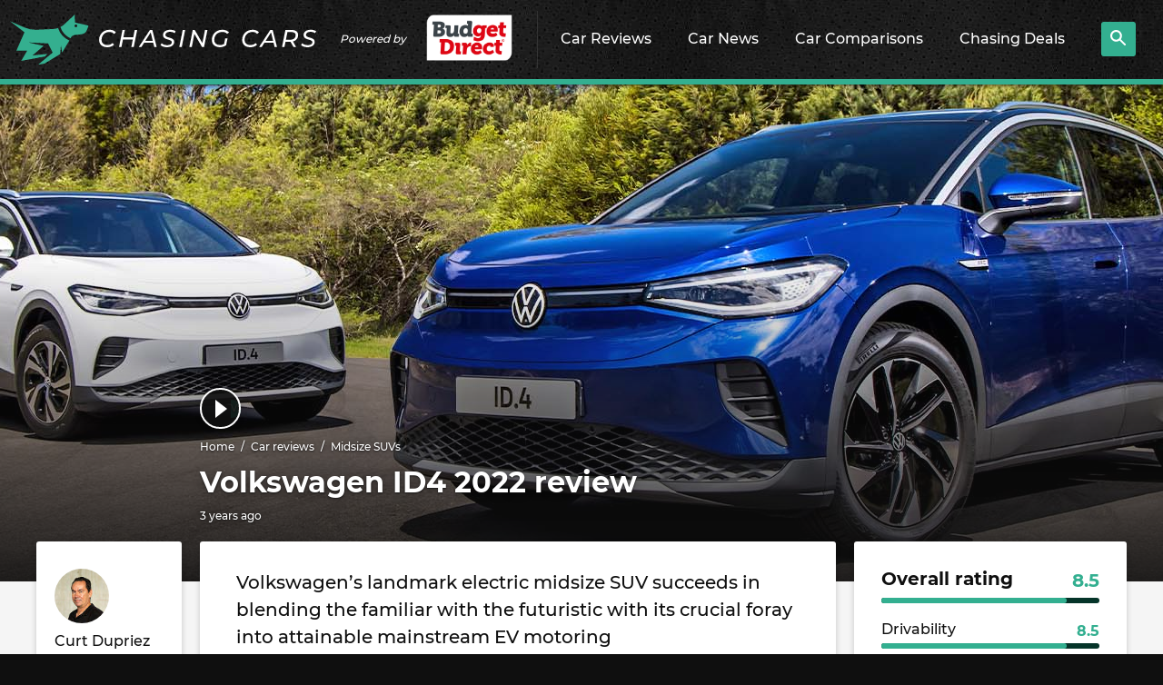

--- FILE ---
content_type: text/html; charset=UTF-8
request_url: https://www.chasingcars.com.au/reviews/midsize-suvs/volkswagen-id4-2022-review/
body_size: 29870
content:
<!DOCTYPE html>
<html lang="en-AU" class="no-js">

<head>
	<meta charset="UTF-8">
	<meta http-equiv="x-ua-compatible" content="ie=edge">
	<meta name="viewport" content="width=device-width, initial-scale=1">
	
<link rel="preconnect" href="//www.googletagmanager.com">
<link rel="dns-prefetch" href="//www.googletagmanager.com">
<link rel="preconnect" href="//ap1.thunderhead.com">
<link rel="dns-prefetch" href="//ap1.thunderhead.com">
<link rel="preconnect" href="//www.google-analytics.com">
<link rel="dns-prefetch" href="//www.google-analytics.com">
<link rel="preconnect" href="//www.googleadservices.com">
<link rel="dns-prefetch" href="//www.googleadservices.com">
<link rel="preconnect" href="//googleads.g.doubleclick.net">
<link rel="dns-prefetch" href="//googleads.g.doubleclick.net">
<link rel="preconnect" href="//www.google.com">
<link rel="dns-prefetch" href="//www.google.com">
<link rel="preconnect" href="//connect.facebook.net">
<link rel="dns-prefetch" href="//connect.facebook.net">

	<link rel="preload" href="https://www.chasingcars.com.au/wp-content/themes/cc/assets/fonts/Montserrat-Bold.woff2" as="font" crossOrigin="anonymous">
	<link rel="preload" href="https://www.chasingcars.com.au/wp-content/themes/cc/assets/fonts/Montserrat-Medium.woff2" as="font" crossOrigin="anonymous">
	<link rel="preload" href="https://www.chasingcars.com.au/wp-content/themes/cc/assets/fonts/Montserrat-ExtraBold.woff2" as="font" crossOrigin="anonymous">

	<link rel="profile" href="http://gmpg.org/xfn/11">
	<link rel="icon" href="https://www.chasingcars.com.au/wp-content/themes/cc/assets/images/favicon-32.png" sizes="32x32">
	<link rel="alternate" type="application/rss+xml" title="RSS Feed for chasingcars.com.au" href="https://www.chasingcars.com.au/feed/rss/" />

	<script>var dataLayer = [];</script>
	<style>
		.c-drop-nav__link.chasingcarsGPT {
			background-image: url(/wp-content/uploads/2023/06/new-icon.png);
			background-repeat: no-repeat;
			background-size: 60px;
			background-position-x: 150px;
			background-position-y: 10px;
		}
		@media (min-width: 1200px) {
			.c-drop-nav__item {
				padding: 0 17px 6px;
			}
			.c-drop-nav__link.chasingcarsGPT {
				background-position-x: center;
				background-position-y: 4px;
			}
			.c-header__brand {
				padding-right: 15px;
			}
		}
	</style>	
	<meta name='robots' content='index, follow, max-image-preview:large, max-snippet:-1, max-video-preview:-1' />

	<!-- This site is optimized with the Yoast SEO Premium plugin v19.6 (Yoast SEO v20.11) - https://yoast.com/wordpress/plugins/seo/ -->
	<title>Volkswagen ID4 2022 review - Chasing Cars</title>
	<meta name="description" content="Volkswagen’s landmark electric SUV succeeds in blending the familiar with the futuristic with its foray into attainable mainstream EV motoring" />
	<link rel="canonical" href="https://www.chasingcars.com.au/reviews/midsize-suvs/volkswagen-id4-2022-review/" />
	<meta property="og:locale" content="en_US" />
	<meta property="og:type" content="article" />
	<meta property="og:title" content="Volkswagen ID4 2022 review" />
	<meta property="og:description" content="Volkswagen’s landmark electric midsize SUV succeeds in blending the familiar with the futuristic with its crucial foray into attainable mainstream EV motoring." />
	<meta property="og:url" content="https://www.chasingcars.com.au/reviews/midsize-suvs/volkswagen-id4-2022-review/" />
	<meta property="og:site_name" content="Chasing Cars" />
	<meta property="article:publisher" content="https://www.facebook.com/chasingcarsaustralia" />
	<meta property="article:modified_time" content="2023-01-06T00:39:06+00:00" />
	<meta property="og:image" content="https://www.chasingcars.com.au/wp-content/uploads/2022/11/Volkswagen-ID4-2023-23.jpg" />
	<meta property="og:image:width" content="620" />
	<meta property="og:image:height" content="349" />
	<meta property="og:image:type" content="image/jpeg" />
	<meta name="twitter:card" content="summary_large_image" />
	<meta name="twitter:description" content="Volkswagen’s landmark electric midsize SUV succeeds in blending the familiar with the futuristic with its crucial foray into attainable mainstream EV motoring." />
	<meta name="twitter:image" content="https://www.chasingcars.com.au/wp-content/uploads/2022/11/Volkswagen-ID4-2023-23.jpg" />
	<meta name="twitter:site" content="@chasingcarsblog" />
	<meta name="twitter:label1" content="Est. reading time" />
	<meta name="twitter:data1" content="3 minutes" />
	<script type="application/ld+json" class="yoast-schema-graph">{"@context":"https://schema.org","@graph":[{"@type":"Car","@id":"https://www.chasingcars.com.au/reviews/midsize-suvs/volkswagen-id4-2022-review/#car","author":{"name":"Curt Dupriez","@id":"https://www.chasingcars.com.au/#/schema/person/d5f5392af16f8e034a41294989077a9c"},"mainEntityOfPage":"https://www.chasingcars.com.au/reviews/midsize-suvs/volkswagen-id4-2022-review/#car","wordCount":447,"publisher":{"@id":"https://www.chasingcars.com.au/#organization"},"thumbnailUrl":"https://www.chasingcars.com.au/wp-content/uploads/2022/11/Volkswagen-ID4-2023-feature.jpg","inLanguage":"en-AU","copyrightYear":"2022","copyrightHolder":{"@id":"https://www.chasingcars.com.au/#organization"},"name":"ID4","model":"ID4","manufacturer":{"@type":"Organization","name":"Volkswagen"},"brand":{"@type":"Brand","name":"Volkswagen"},"review":{"additionalType":"CriticReview","author":{"name":"Curt Dupriez","@id":"https://www.chasingcars.com.au/#/schema/person/d5f5392af16f8e034a41294989077a9c"},"headline":"Volkswagen ID4 2022 review","itemReviewed":"Volkswagen ID4 2022 ","datePublished":"2022-11-09T07:22:37+00:00","dateModified":"2023-01-06T00:39:06+00:00","image":"https://www.chasingcars.com.au/reviews/midsize-suvs/volkswagen-id4-2022-review/#primaryimage","copyrightYear":"2022","copyrightHolder":{"@id":"https://www.chasingcars.com.au/#organization"},"publisher":{"id":"https://www.chasingcars.com.au/#organization"},"reviewRating":{"@type":"Rating","bestRating":10,"worstRating":1,"ratingValue":8.5},"positiveNotes":{"@type":"ItemList","itemListElement":[{"@type":"ListItem","position":1,"name":"Extremely roomy cabin"},{"@type":"ListItem","position":2,"name":"Polished powertrains"},{"@type":"ListItem","position":3,"name":"Both familiar and futuristic"},{"@type":"ListItem","position":4,"name":"Priced for attainable EV ownership"}]},"negativeNotes":{"@type":"ItemList","itemListElement":[{"@type":"ListItem","position":1,"name":"Homogenous styling a touch bland"},{"@type":"ListItem","position":2,"name":"Modest fast charging times"},{"@type":"ListItem","position":3,"name":"Mild performance by EV measures"},{"@type":"ListItem","position":4,"name":"Oz versions still a year off at least"}]}}},{"@type":"ImageObject","inLanguage":"en-AU","@id":"https://www.chasingcars.com.au/reviews/midsize-suvs/volkswagen-id4-2022-review/#primaryimage","url":"https://www.chasingcars.com.au/wp-content/uploads/2022/11/Volkswagen-ID4-2023-feature.jpg","contentUrl":"https://www.chasingcars.com.au/wp-content/uploads/2022/11/Volkswagen-ID4-2023-feature.jpg","width":1920,"height":550,"caption":"Volkswagen ID4 2023 feature"},{"@type":"BreadcrumbList","@id":"https://www.chasingcars.com.au/reviews/midsize-suvs/volkswagen-id4-2022-review/#breadcrumb","itemListElement":[{"@type":"ListItem","position":1,"name":"Home","item":"https://www.chasingcars.com.au/"},{"@type":"ListItem","position":2,"name":"Reviews","item":"https://www.chasingcars.com.au/reviews/"},{"@type":"ListItem","position":3,"name":"Volkswagen ID4 2022 review","item":{"@id":"https://www.chasingcars.com.au/reviews/midsize-suvs/volkswagen-id4-2022-review/#car"}}]},{"@type":"WebSite","@id":"https://www.chasingcars.com.au/#website","url":"https://www.chasingcars.com.au/","name":"Chasing Cars - Independent Car Reviews","description":"We make Australia&#039;s best car reviews.","publisher":{"@id":"https://www.chasingcars.com.au/#organization"},"potentialAction":[{"@type":"SearchAction","target":{"@type":"EntryPoint","urlTemplate":"https://www.chasingcars.com.au/?s={search_term_string}"},"query-input":"required name=search_term_string"}],"inLanguage":"en-AU"},{"@type":"Organization","@id":"https://www.chasingcars.com.au/#organization","name":"Chasing Cars","url":"https://www.chasingcars.com.au/","logo":{"@type":"ImageObject","inLanguage":"en-AU","@id":"https://www.chasingcars.com.au/#/schema/logo/image/","url":"https://www.chasingcars.com.au/wp-content/uploads/2022/12/chasing-cars-1.png","contentUrl":"https://www.chasingcars.com.au/wp-content/uploads/2022/12/chasing-cars-1.png","width":600,"height":149,"caption":"Chasing Cars"},"image":{"@id":"https://www.chasingcars.com.au/#/schema/logo/image/"},"sameAs":["https://www.facebook.com/chasingcarsaustralia","https://twitter.com/chasingcarsblog","https://www.instagram.com/chasingcars.com.au/","https://www.youtube.com/chasingcarsaustralia","https://www.linkedin.com/company/chasing-cars/"],"parentOrganization":{"@type":"Organization","url":"https://www.budgetdirect.com.au/","name":"Budget Direct","sameAs":["https://www.facebook.com/BudgetDirect","https://twitter.com/BudgetDirect","https://www.youtube.com/user/budgetdirect","https://www.linkedin.com/company/budget-direct","https://en.wikipedia.org/wiki/Budget_Direct","https://en.wikipedia.org/wiki/Budget_Direct"]},"foundingDate":"2012","founders":{"@type":"Person","name":"Tom Baker"},"contactPoint":{"@type":"ContactPoint","contactType":"General Enquiries","url":"https://www.chasingcars.com.au/contact/"}},{"@type":"Person","@id":"https://www.chasingcars.com.au/#/schema/person/d5f5392af16f8e034a41294989077a9c","name":"Curt Dupriez","image":{"@type":"ImageObject","inLanguage":"en-AU","@id":"https://www.chasingcars.com.au/#/schema/person/image/","url":"https://secure.gravatar.com/avatar/e11497c76f3bf4f92dcbaa2bb073a14b?s=96&d=mm&r=g","contentUrl":"https://secure.gravatar.com/avatar/e11497c76f3bf4f92dcbaa2bb073a14b?s=96&d=mm&r=g","caption":"Curt Dupriez"},"description":"Curt Dupriez is the deputy at Chasing Cars, overseeing our rigorous road testing, newsroom and AV content programs.","url":"https://www.chasingcars.com.au/about-us/curt/"},{"@type":"VideoObject","name":"Volkswagen ID4 2022 review","description":"Volkswagen’s landmark electric SUV succeeds in blending the familiar with the futuristic with its foray into attainable mainstream EV motoring","uploadDate":"2022-11-09T18:22:37+11:00","embedUrl":"https://www.youtube.com/embed/RFFXEFFoGPc","thumbnailUrl":["https://www.chasingcars.com.au/wp-content/uploads/2022/11/2022-Volkswagen-ID4-review-YouTube-thumbnail.jpg"]}]}</script>
	<!-- / Yoast SEO Premium plugin. -->



<link data-minify="1" rel='stylesheet' id='classic-theme-styles-css' href='https://www.chasingcars.com.au/wp-content/cache/min/1/wp-includes/css/classic-themes.css?ver=1757045859' type='text/css' media='all' />
<style id='global-styles-inline-css' type='text/css'>
body{--wp--preset--color--black: #000000;--wp--preset--color--cyan-bluish-gray: #abb8c3;--wp--preset--color--white: #ffffff;--wp--preset--color--pale-pink: #f78da7;--wp--preset--color--vivid-red: #cf2e2e;--wp--preset--color--luminous-vivid-orange: #ff6900;--wp--preset--color--luminous-vivid-amber: #fcb900;--wp--preset--color--light-green-cyan: #7bdcb5;--wp--preset--color--vivid-green-cyan: #00d084;--wp--preset--color--pale-cyan-blue: #8ed1fc;--wp--preset--color--vivid-cyan-blue: #0693e3;--wp--preset--color--vivid-purple: #9b51e0;--wp--preset--gradient--vivid-cyan-blue-to-vivid-purple: linear-gradient(135deg,rgba(6,147,227,1) 0%,rgb(155,81,224) 100%);--wp--preset--gradient--light-green-cyan-to-vivid-green-cyan: linear-gradient(135deg,rgb(122,220,180) 0%,rgb(0,208,130) 100%);--wp--preset--gradient--luminous-vivid-amber-to-luminous-vivid-orange: linear-gradient(135deg,rgba(252,185,0,1) 0%,rgba(255,105,0,1) 100%);--wp--preset--gradient--luminous-vivid-orange-to-vivid-red: linear-gradient(135deg,rgba(255,105,0,1) 0%,rgb(207,46,46) 100%);--wp--preset--gradient--very-light-gray-to-cyan-bluish-gray: linear-gradient(135deg,rgb(238,238,238) 0%,rgb(169,184,195) 100%);--wp--preset--gradient--cool-to-warm-spectrum: linear-gradient(135deg,rgb(74,234,220) 0%,rgb(151,120,209) 20%,rgb(207,42,186) 40%,rgb(238,44,130) 60%,rgb(251,105,98) 80%,rgb(254,248,76) 100%);--wp--preset--gradient--blush-light-purple: linear-gradient(135deg,rgb(255,206,236) 0%,rgb(152,150,240) 100%);--wp--preset--gradient--blush-bordeaux: linear-gradient(135deg,rgb(254,205,165) 0%,rgb(254,45,45) 50%,rgb(107,0,62) 100%);--wp--preset--gradient--luminous-dusk: linear-gradient(135deg,rgb(255,203,112) 0%,rgb(199,81,192) 50%,rgb(65,88,208) 100%);--wp--preset--gradient--pale-ocean: linear-gradient(135deg,rgb(255,245,203) 0%,rgb(182,227,212) 50%,rgb(51,167,181) 100%);--wp--preset--gradient--electric-grass: linear-gradient(135deg,rgb(202,248,128) 0%,rgb(113,206,126) 100%);--wp--preset--gradient--midnight: linear-gradient(135deg,rgb(2,3,129) 0%,rgb(40,116,252) 100%);--wp--preset--duotone--dark-grayscale: url('#wp-duotone-dark-grayscale');--wp--preset--duotone--grayscale: url('#wp-duotone-grayscale');--wp--preset--duotone--purple-yellow: url('#wp-duotone-purple-yellow');--wp--preset--duotone--blue-red: url('#wp-duotone-blue-red');--wp--preset--duotone--midnight: url('#wp-duotone-midnight');--wp--preset--duotone--magenta-yellow: url('#wp-duotone-magenta-yellow');--wp--preset--duotone--purple-green: url('#wp-duotone-purple-green');--wp--preset--duotone--blue-orange: url('#wp-duotone-blue-orange');--wp--preset--font-size--small: 13px;--wp--preset--font-size--medium: 20px;--wp--preset--font-size--large: 36px;--wp--preset--font-size--x-large: 42px;--wp--preset--spacing--20: 0.44rem;--wp--preset--spacing--30: 0.67rem;--wp--preset--spacing--40: 1rem;--wp--preset--spacing--50: 1.5rem;--wp--preset--spacing--60: 2.25rem;--wp--preset--spacing--70: 3.38rem;--wp--preset--spacing--80: 5.06rem;}:where(.is-layout-flex){gap: 0.5em;}body .is-layout-flow > .alignleft{float: left;margin-inline-start: 0;margin-inline-end: 2em;}body .is-layout-flow > .alignright{float: right;margin-inline-start: 2em;margin-inline-end: 0;}body .is-layout-flow > .aligncenter{margin-left: auto !important;margin-right: auto !important;}body .is-layout-constrained > .alignleft{float: left;margin-inline-start: 0;margin-inline-end: 2em;}body .is-layout-constrained > .alignright{float: right;margin-inline-start: 2em;margin-inline-end: 0;}body .is-layout-constrained > .aligncenter{margin-left: auto !important;margin-right: auto !important;}body .is-layout-constrained > :where(:not(.alignleft):not(.alignright):not(.alignfull)){max-width: var(--wp--style--global--content-size);margin-left: auto !important;margin-right: auto !important;}body .is-layout-constrained > .alignwide{max-width: var(--wp--style--global--wide-size);}body .is-layout-flex{display: flex;}body .is-layout-flex{flex-wrap: wrap;align-items: center;}body .is-layout-flex > *{margin: 0;}:where(.wp-block-columns.is-layout-flex){gap: 2em;}.has-black-color{color: var(--wp--preset--color--black) !important;}.has-cyan-bluish-gray-color{color: var(--wp--preset--color--cyan-bluish-gray) !important;}.has-white-color{color: var(--wp--preset--color--white) !important;}.has-pale-pink-color{color: var(--wp--preset--color--pale-pink) !important;}.has-vivid-red-color{color: var(--wp--preset--color--vivid-red) !important;}.has-luminous-vivid-orange-color{color: var(--wp--preset--color--luminous-vivid-orange) !important;}.has-luminous-vivid-amber-color{color: var(--wp--preset--color--luminous-vivid-amber) !important;}.has-light-green-cyan-color{color: var(--wp--preset--color--light-green-cyan) !important;}.has-vivid-green-cyan-color{color: var(--wp--preset--color--vivid-green-cyan) !important;}.has-pale-cyan-blue-color{color: var(--wp--preset--color--pale-cyan-blue) !important;}.has-vivid-cyan-blue-color{color: var(--wp--preset--color--vivid-cyan-blue) !important;}.has-vivid-purple-color{color: var(--wp--preset--color--vivid-purple) !important;}.has-black-background-color{background-color: var(--wp--preset--color--black) !important;}.has-cyan-bluish-gray-background-color{background-color: var(--wp--preset--color--cyan-bluish-gray) !important;}.has-white-background-color{background-color: var(--wp--preset--color--white) !important;}.has-pale-pink-background-color{background-color: var(--wp--preset--color--pale-pink) !important;}.has-vivid-red-background-color{background-color: var(--wp--preset--color--vivid-red) !important;}.has-luminous-vivid-orange-background-color{background-color: var(--wp--preset--color--luminous-vivid-orange) !important;}.has-luminous-vivid-amber-background-color{background-color: var(--wp--preset--color--luminous-vivid-amber) !important;}.has-light-green-cyan-background-color{background-color: var(--wp--preset--color--light-green-cyan) !important;}.has-vivid-green-cyan-background-color{background-color: var(--wp--preset--color--vivid-green-cyan) !important;}.has-pale-cyan-blue-background-color{background-color: var(--wp--preset--color--pale-cyan-blue) !important;}.has-vivid-cyan-blue-background-color{background-color: var(--wp--preset--color--vivid-cyan-blue) !important;}.has-vivid-purple-background-color{background-color: var(--wp--preset--color--vivid-purple) !important;}.has-black-border-color{border-color: var(--wp--preset--color--black) !important;}.has-cyan-bluish-gray-border-color{border-color: var(--wp--preset--color--cyan-bluish-gray) !important;}.has-white-border-color{border-color: var(--wp--preset--color--white) !important;}.has-pale-pink-border-color{border-color: var(--wp--preset--color--pale-pink) !important;}.has-vivid-red-border-color{border-color: var(--wp--preset--color--vivid-red) !important;}.has-luminous-vivid-orange-border-color{border-color: var(--wp--preset--color--luminous-vivid-orange) !important;}.has-luminous-vivid-amber-border-color{border-color: var(--wp--preset--color--luminous-vivid-amber) !important;}.has-light-green-cyan-border-color{border-color: var(--wp--preset--color--light-green-cyan) !important;}.has-vivid-green-cyan-border-color{border-color: var(--wp--preset--color--vivid-green-cyan) !important;}.has-pale-cyan-blue-border-color{border-color: var(--wp--preset--color--pale-cyan-blue) !important;}.has-vivid-cyan-blue-border-color{border-color: var(--wp--preset--color--vivid-cyan-blue) !important;}.has-vivid-purple-border-color{border-color: var(--wp--preset--color--vivid-purple) !important;}.has-vivid-cyan-blue-to-vivid-purple-gradient-background{background: var(--wp--preset--gradient--vivid-cyan-blue-to-vivid-purple) !important;}.has-light-green-cyan-to-vivid-green-cyan-gradient-background{background: var(--wp--preset--gradient--light-green-cyan-to-vivid-green-cyan) !important;}.has-luminous-vivid-amber-to-luminous-vivid-orange-gradient-background{background: var(--wp--preset--gradient--luminous-vivid-amber-to-luminous-vivid-orange) !important;}.has-luminous-vivid-orange-to-vivid-red-gradient-background{background: var(--wp--preset--gradient--luminous-vivid-orange-to-vivid-red) !important;}.has-very-light-gray-to-cyan-bluish-gray-gradient-background{background: var(--wp--preset--gradient--very-light-gray-to-cyan-bluish-gray) !important;}.has-cool-to-warm-spectrum-gradient-background{background: var(--wp--preset--gradient--cool-to-warm-spectrum) !important;}.has-blush-light-purple-gradient-background{background: var(--wp--preset--gradient--blush-light-purple) !important;}.has-blush-bordeaux-gradient-background{background: var(--wp--preset--gradient--blush-bordeaux) !important;}.has-luminous-dusk-gradient-background{background: var(--wp--preset--gradient--luminous-dusk) !important;}.has-pale-ocean-gradient-background{background: var(--wp--preset--gradient--pale-ocean) !important;}.has-electric-grass-gradient-background{background: var(--wp--preset--gradient--electric-grass) !important;}.has-midnight-gradient-background{background: var(--wp--preset--gradient--midnight) !important;}.has-small-font-size{font-size: var(--wp--preset--font-size--small) !important;}.has-medium-font-size{font-size: var(--wp--preset--font-size--medium) !important;}.has-large-font-size{font-size: var(--wp--preset--font-size--large) !important;}.has-x-large-font-size{font-size: var(--wp--preset--font-size--x-large) !important;}
.wp-block-navigation a:where(:not(.wp-element-button)){color: inherit;}
:where(.wp-block-columns.is-layout-flex){gap: 2em;}
.wp-block-pullquote{font-size: 1.5em;line-height: 1.6;}
</style>
<link data-minify="1" rel='stylesheet' id='bd-styles-css' href='https://www.chasingcars.com.au/wp-content/cache/min/1/wp-content/themes/cc/assets/css/styles.css?ver=1757045860' type='text/css' media='all' />
<script type='text/javascript' src='https://www.chasingcars.com.au/wp-includes/js/jquery/jquery.js?ver=3.6.1' id='jquery-core-js'></script>
<script type='text/javascript' src='https://www.chasingcars.com.au/wp-includes/js/jquery/jquery-migrate.js?ver=3.3.2' id='jquery-migrate-js' defer></script>
		<style type="text/css" id="wp-custom-css">
					.c-btn--white { color: white; display:flex;justify-content:center;align-items:center;padding:3px;}
		.c-btn--icon {background-image: url(/wp-content/uploads/2023/06/new-icon.png);background-repeat: no-repeat;background-size: 60px;height: 35px;width: 65px;}		</style>
		


	<script>document.getElementsByTagName("html")[0].classList.remove('no-js');</script>
	<script>(function(w,d,s,l,i){w[l]=w[l]||[];w[l].push({'gtm.start':
	new Date().getTime(),event:'gtm.js'});var f=d.getElementsByTagName(s)[0],
	j=d.createElement(s),dl=l!='dataLayer'?'&l='+l:'';j.async=true;j.src=
	'https://www.googletagmanager.com/gtm.js?id='+i+dl;f.parentNode.insertBefore(j,f);
	})(window,document,'script','dataLayer','GTM-5HNG9M2');</script>	
</head>

<body class="review-template-default single single-review postid-56473">
	<header class="c-header">
		<div class="c-header__nav-toggle">
			<svg 
                class="c-icon c-icon--menu lazyloadSVG " 
                viewBox="0 0 26.81 24.22" 
                width="26.81" 
                height="24.22" 
                data-icon="menu"
                ></svg>		</div>
		<div class="c-header__brand">
			<a href="/" class="c-header__logo">
				<img src="https://www.chasingcars.com.au/wp-content/themes/cc/assets/images/chasing-cars-logo.svg" alt="Chasing Cars" width="337" height="55" />
			</a>
			<div>Powered by</div>
			<a href="https://www.budgetdirect.com.au/?LinkId=13891" class="c-header__s-logo">
				<img src="https://www.chasingcars.com.au/wp-content/themes/cc/assets/images/budget-direct-logo-leaf.png" alt="Budget Direct" width="150" height="60" />
			</a>
		</div>
		<ul class="c-drop-nav c-drop-nav--on-hover">
			<li class="c-drop-nav__item">
				<a href="/reviews/" class="c-drop-nav__link">
					Car Reviews
					<svg 
                class="c-icon c-icon--chevron-right lazyloadSVG " 
                viewBox="0 0 13.654 21.657" 
                width="13.654" 
                height="21.657" 
                data-icon="chevron-right"
                ></svg>				</a>
				<div>
					<div class="c-a-menu">
						<div class="c-a-menu__inner">
							<ul class="c-a-menu__links">
																	<li class="c-a-menu__link">
										<a href="/reviews/">All reviews <svg 
                class="c-icon c-icon--chevron-right lazyloadSVG " 
                viewBox="0 0 13.654 21.657" 
                width="13.654" 
                height="21.657" 
                data-icon="chevron-right"
                ></svg></a>
									</li>
																	<li class="c-a-menu__link">
										<a href="https://www.chasingcars.com.au/reviews/midsize-suvs/">Midsize SUVs <svg 
                class="c-icon c-icon--chevron-right lazyloadSVG " 
                viewBox="0 0 13.654 21.657" 
                width="13.654" 
                height="21.657" 
                data-icon="chevron-right"
                ></svg></a>
									</li>
																	<li class="c-a-menu__link">
										<a href="https://www.chasingcars.com.au/reviews/small-cars/">Small cars <svg 
                class="c-icon c-icon--chevron-right lazyloadSVG " 
                viewBox="0 0 13.654 21.657" 
                width="13.654" 
                height="21.657" 
                data-icon="chevron-right"
                ></svg></a>
									</li>
																	<li class="c-a-menu__link">
										<a href="https://www.chasingcars.com.au/reviews/utes/">Utes <svg 
                class="c-icon c-icon--chevron-right lazyloadSVG " 
                viewBox="0 0 13.654 21.657" 
                width="13.654" 
                height="21.657" 
                data-icon="chevron-right"
                ></svg></a>
									</li>
																	<li class="c-a-menu__link">
										<a href="https://www.chasingcars.com.au/reviews/small-suvs/">Small SUVs <svg 
                class="c-icon c-icon--chevron-right lazyloadSVG " 
                viewBox="0 0 13.654 21.657" 
                width="13.654" 
                height="21.657" 
                data-icon="chevron-right"
                ></svg></a>
									</li>
																	<li class="c-a-menu__link">
										<a href="https://www.chasingcars.com.au/reviews/large-suvs/">Large SUVs <svg 
                class="c-icon c-icon--chevron-right lazyloadSVG " 
                viewBox="0 0 13.654 21.657" 
                width="13.654" 
                height="21.657" 
                data-icon="chevron-right"
                ></svg></a>
									</li>
																	<li class="c-a-menu__link">
										<a href="https://www.chasingcars.com.au/reviews/large-cars/">Large cars <svg 
                class="c-icon c-icon--chevron-right lazyloadSVG " 
                viewBox="0 0 13.654 21.657" 
                width="13.654" 
                height="21.657" 
                data-icon="chevron-right"
                ></svg></a>
									</li>
																	<li class="c-a-menu__link">
										<a href="https://www.chasingcars.com.au/reviews/sports-suvs/">Sports SUVs <svg 
                class="c-icon c-icon--chevron-right lazyloadSVG " 
                viewBox="0 0 13.654 21.657" 
                width="13.654" 
                height="21.657" 
                data-icon="chevron-right"
                ></svg></a>
									</li>
																	<li class="c-a-menu__link">
										<a href="https://www.chasingcars.com.au/reviews/sports-cars/">Sports cars <svg 
                class="c-icon c-icon--chevron-right lazyloadSVG " 
                viewBox="0 0 13.654 21.657" 
                width="13.654" 
                height="21.657" 
                data-icon="chevron-right"
                ></svg></a>
									</li>
																	<li class="c-a-menu__link">
										<a href="https://www.chasingcars.com.au/reviews/vans/">Vans <svg 
                class="c-icon c-icon--chevron-right lazyloadSVG " 
                viewBox="0 0 13.654 21.657" 
                width="13.654" 
                height="21.657" 
                data-icon="chevron-right"
                ></svg></a>
									</li>
															</ul>
							<div class="c-a-menu__content">
								<p>Latest reviews</p>
								<div class="l-grid  l-grid--two"><div class="l-grid__cells"><div class="l-grid__cell"><a href="https://www.chasingcars.com.au/reviews/sports-suvs/land-rover-defender-90-2026-review/" class="c-card c-card--xshort  c-card--dark">
            <div class="c-card__img">
            <img class="lazyload" data-src="https://www.chasingcars.com.au/wp-content/uploads/2026/01/Defender80_WEB-24-111x114.jpg" alt="Land Rover Defender 90 2026 review" /></div>
            <p class="c-card__headline">Land Rover Defender 90 2026 review</p>
            <p class="c-card__meta"><span class="c-r-time" data-time="1768265441">&nbsp;</span></p>
        </a></div><div class="l-grid__cell"><a href="https://www.chasingcars.com.au/reviews/sports-suvs/jeep-wrangler-rubicon-2026-review/" class="c-card c-card--xshort  c-card--dark">
            <div class="c-card__img">
            <img class="lazyload" data-src="https://www.chasingcars.com.au/wp-content/uploads/2026/01/Jeep-Wrangler-Rubicon-2DR-2026-thumbnail-111x114.jpg" alt="Jeep Wrangler Rubicon 2026 review" /></div>
            <p class="c-card__headline">Jeep Wrangler Rubicon 2026 review</p>
            <p class="c-card__meta"><span class="c-r-time" data-time="1767920156">&nbsp;</span></p>
        </a></div><div class="l-grid__cell"><a href="https://www.chasingcars.com.au/reviews/midsize-suvs/hyundai-kona-premium-n-line-hybrid-2026-review/" class="c-card c-card--xshort  c-card--dark">
            <div class="c-card__img">
            <img class="lazyload" data-src="https://www.chasingcars.com.au/wp-content/uploads/2025/12/Hyundai-Kona-Premium-N-Line-hybrid-2026-thumbnail-111x114.jpg" alt="Hyundai Kona Premium N-Line hybrid 2026 review" /></div>
            <p class="c-card__headline">Hyundai Kona Premium N-Line hybrid 2026 review</p>
            <p class="c-card__meta"><span class="c-r-time" data-time="1767823210">&nbsp;</span></p>
        </a></div><div class="l-grid__cell"><a href="https://www.chasingcars.com.au/reviews/midsize-suvs/genesis-gv70-3-5tt-long-term-review/" class="c-card c-card--xshort  c-card--dark">
            <div class="c-card__img">
            <img class="lazyload" data-src="https://www.chasingcars.com.au/wp-content/uploads/2025/10/Genesis-GV70-3.5-Signature-Sport-2025-thumbnail-111x114.jpg" alt="Genesis GV70 3.5TT Long-Term Review" /></div>
            <p class="c-card__headline">Genesis GV70 3.5TT Long-Term Review</p>
            <p class="c-card__meta"><span class="c-r-time" data-time="1767576634">&nbsp;</span></p>
        </a></div><div class="l-grid__cell"><a href="https://www.chasingcars.com.au/reviews/midsize-suvs/nissan-ariya-advance-2026-review/" class="c-card c-card--xshort  c-card--dark">
            <div class="c-card__img">
            <img class="lazyload" data-src="https://www.chasingcars.com.au/wp-content/uploads/2025/12/Nissan-Ariya-Advance-2025-thumbnail-111x114.jpg" alt="Nissan Ariya Advance+ 2026 review" /></div>
            <p class="c-card__headline">Nissan Ariya Advance+ 2026 review</p>
            <p class="c-card__meta"><span class="c-r-time" data-time="1767456036">&nbsp;</span></p>
        </a></div><div class="l-grid__cell"><a href="https://www.chasingcars.com.au/reviews/midsize-suvs/kia-sportage-sx-hybrid-2026-review/" class="c-card c-card--xshort  c-card--dark">
            <div class="c-card__img">
            <img class="lazyload" data-src="https://www.chasingcars.com.au/wp-content/uploads/2025/11/2026-Kia-Sportage-thumb-111x114.png" alt="Kia Sportage SX Hybrid 2026 review" /></div>
            <p class="c-card__headline">Kia Sportage SX Hybrid 2026 review</p>
            <p class="c-card__meta"><span class="c-r-time" data-time="1767229224">&nbsp;</span></p>
        </a></div><div class="l-grid__cell"><a href="https://www.chasingcars.com.au/reviews/large-suvs/denza-b5-leopard-2026-review/" class="c-card c-card--xshort  c-card--dark">
            <div class="c-card__img">
            <img class="lazyload" data-src="https://www.chasingcars.com.au/wp-content/uploads/2025/12/BYD-Denza-B5-2025-thumbnail-111x114.jpg" alt="Denza B5 Leopard 2026 Review" /></div>
            <p class="c-card__headline">Denza B5 Leopard 2026 Review</p>
            <p class="c-card__meta"><span class="c-r-time" data-time="1766979937">&nbsp;</span></p>
        </a></div><div class="l-grid__cell"><a href="https://www.chasingcars.com.au/reviews/large-cars/bmw-m5-touring-2026-review/" class="c-card c-card--xshort  c-card--dark">
            <div class="c-card__img">
            <img class="lazyload" data-src="https://www.chasingcars.com.au/wp-content/uploads/2025/11/2026-BMW-M5-Touring-thumb-111x114.png" alt="BMW M5 Touring 2026 Review" /></div>
            <p class="c-card__headline">BMW M5 Touring 2026 Review</p>
            <p class="c-card__meta"><span class="c-r-time" data-time="1766815214">&nbsp;</span></p>
        </a></div></div></div>								<p><a href="/reviews/">See all reviews</a></p>
							</div>
						</div>
					</div>
				</div>
			</li>
			<li class="c-drop-nav__item">
				<a href="/news/" class="c-drop-nav__link">
					Car News
					<svg 
                class="c-icon c-icon--chevron-right lazyloadSVG " 
                viewBox="0 0 13.654 21.657" 
                width="13.654" 
                height="21.657" 
                data-icon="chevron-right"
                ></svg>				</a>
				<div>
					<div class="c-a-menu">
						<div class="c-a-menu__inner">
							<ul class="c-a-menu__links">
																	<li class="c-a-menu__link">
										<a href="/news/">All news <svg 
                class="c-icon c-icon--chevron-right lazyloadSVG " 
                viewBox="0 0 13.654 21.657" 
                width="13.654" 
                height="21.657" 
                data-icon="chevron-right"
                ></svg></a>
									</li>
																	<li class="c-a-menu__link">
										<a href="https://www.chasingcars.com.au/news/car-industry/">Car industry <svg 
                class="c-icon c-icon--chevron-right lazyloadSVG " 
                viewBox="0 0 13.654 21.657" 
                width="13.654" 
                height="21.657" 
                data-icon="chevron-right"
                ></svg></a>
									</li>
																	<li class="c-a-menu__link">
										<a href="https://www.chasingcars.com.au/news/car-recalls/">Car recalls <svg 
                class="c-icon c-icon--chevron-right lazyloadSVG " 
                viewBox="0 0 13.654 21.657" 
                width="13.654" 
                height="21.657" 
                data-icon="chevron-right"
                ></svg></a>
									</li>
																	<li class="c-a-menu__link">
										<a href="https://www.chasingcars.com.au/news/car-safety/">Car safety <svg 
                class="c-icon c-icon--chevron-right lazyloadSVG " 
                viewBox="0 0 13.654 21.657" 
                width="13.654" 
                height="21.657" 
                data-icon="chevron-right"
                ></svg></a>
									</li>
																	<li class="c-a-menu__link">
										<a href="https://www.chasingcars.com.au/news/car-technology/">Car technology <svg 
                class="c-icon c-icon--chevron-right lazyloadSVG " 
                viewBox="0 0 13.654 21.657" 
                width="13.654" 
                height="21.657" 
                data-icon="chevron-right"
                ></svg></a>
									</li>
																	<li class="c-a-menu__link">
										<a href="https://www.chasingcars.com.au/news/electric-vehicles/">Electric vehicles <svg 
                class="c-icon c-icon--chevron-right lazyloadSVG " 
                viewBox="0 0 13.654 21.657" 
                width="13.654" 
                height="21.657" 
                data-icon="chevron-right"
                ></svg></a>
									</li>
																	<li class="c-a-menu__link">
										<a href="https://www.chasingcars.com.au/news/financing/">Financing <svg 
                class="c-icon c-icon--chevron-right lazyloadSVG " 
                viewBox="0 0 13.654 21.657" 
                width="13.654" 
                height="21.657" 
                data-icon="chevron-right"
                ></svg></a>
									</li>
																	<li class="c-a-menu__link">
										<a href="https://www.chasingcars.com.au/news/future-cars/">Future cars <svg 
                class="c-icon c-icon--chevron-right lazyloadSVG " 
                viewBox="0 0 13.654 21.657" 
                width="13.654" 
                height="21.657" 
                data-icon="chevron-right"
                ></svg></a>
									</li>
																	<li class="c-a-menu__link">
										<a href="https://www.chasingcars.com.au/news/new-car-prices/">New car prices <svg 
                class="c-icon c-icon--chevron-right lazyloadSVG " 
                viewBox="0 0 13.654 21.657" 
                width="13.654" 
                height="21.657" 
                data-icon="chevron-right"
                ></svg></a>
									</li>
																	<li class="c-a-menu__link">
										<a href="https://www.chasingcars.com.au/news/uncategorized/">Uncategorized <svg 
                class="c-icon c-icon--chevron-right lazyloadSVG " 
                viewBox="0 0 13.654 21.657" 
                width="13.654" 
                height="21.657" 
                data-icon="chevron-right"
                ></svg></a>
									</li>
															</ul>
							<div class="c-a-menu__content">
								<p>Latest news</p>
								<div class="l-grid  l-grid--two"><div class="l-grid__cells"><div class="l-grid__cell"><a href="https://www.chasingcars.com.au/news/new-car-prices/new-generation-audi-q3-introduces-broader-model-range-increased-standard-equipment-with-modest-price-increases/" class="c-card c-card--xshort  c-card--dark">
            <div class="c-card__img">
            <img class="lazyload" data-src="https://www.chasingcars.com.au/wp-content/uploads/2025/09/Audi-Q3-2026-111x114.jpg" alt="New-generation Audi Q3 introduces broader model range, increased standard equipment with modest price increases" /></div>
            <p class="c-card__headline">New-generation Audi Q3 introduces broader model range, increased standard equipment with modest price increases</p>
            <p class="c-card__meta"><span class="c-r-time" data-time="1768195299">&nbsp;</span></p>
        </a></div><div class="l-grid__cell"><a href="https://www.chasingcars.com.au/news/electric-vehicles/is-mazda-getting-serious-about-evs-cx-6e-suv-confirmed-for-australia-in-2026-as-the-electric-alternative-to-the-cx-5/" class="c-card c-card--xshort  c-card--dark">
            <div class="c-card__img">
            <img class="lazyload" data-src="https://www.chasingcars.com.au/wp-content/uploads/2026/01/Mazda-CX-6e-2026-111x114.jpg" alt="Is Mazda getting serious about EVs? CX-6e SUV confirmed for Australia in 2026 as the electric alternative to the CX-5" /></div>
            <p class="c-card__headline">Is Mazda getting serious about EVs? CX-6e SUV confirmed for Australia in 2026 as the electric alternative to the CX-5</p>
            <p class="c-card__meta"><span class="c-r-time" data-time="1768172557">&nbsp;</span></p>
        </a></div><div class="l-grid__cell"><a href="https://www.chasingcars.com.au/news/electric-vehicles/kia-ev2-revealed-but-australian-confirmation-delayed-by-currency-pressures/" class="c-card c-card--xshort  c-card--dark">
            <div class="c-card__img">
            <img class="lazyload" data-src="https://www.chasingcars.com.au/wp-content/uploads/2026/01/Kia-EV2-2026-5-111x114.jpg" alt="Kia EV2 revealed but Australian confirmation delayed by currency pressures" /></div>
            <p class="c-card__headline">Kia EV2 revealed but Australian confirmation delayed by currency pressures</p>
            <p class="c-card__meta"><span class="c-r-time" data-time="1767951660">&nbsp;</span></p>
        </a></div><div class="l-grid__cell"><a href="https://www.chasingcars.com.au/news/car-industry/small-car-sales-hit-the-skids-in-2025-as-suv-and-ute-mania-accelerates-in-australia/" class="c-card c-card--xshort  c-card--dark">
            <div class="c-card__img">
            <img class="lazyload" data-src="https://www.chasingcars.com.au/wp-content/uploads/2024/11/Small-Cars-8-111x114.jpg" alt="Small car sales hit the skids in 2025 as SUV and ute mania accelerates in Australia" /></div>
            <p class="c-card__headline">Small car sales hit the skids in 2025 as SUV and ute mania accelerates in Australia</p>
            <p class="c-card__meta"><span class="c-r-time" data-time="1767927882">&nbsp;</span></p>
        </a></div><div class="l-grid__cell"><a href="https://www.chasingcars.com.au/news/car-industry/big-surge-in-demand-for-evs-and-hybrids-in-australia-30-percent-of-new-cars-sold-now-electrified/" class="c-card c-card--xshort  c-card--dark">
            <div class="c-card__img">
            <img class="lazyload" data-src="https://www.chasingcars.com.au/wp-content/uploads/2025/07/Nissan-Ariya-2025-7-111x114.jpg" alt="Big surge in demand for EVs and hybrids in Australia, 30 percent of new cars sold now electrified" /></div>
            <p class="c-card__headline">Big surge in demand for EVs and hybrids in Australia, 30 percent of new cars sold now electrified</p>
            <p class="c-card__meta"><span class="c-r-time" data-time="1767910865">&nbsp;</span></p>
        </a></div><div class="l-grid__cell"><a href="https://www.chasingcars.com.au/news/car-industry/tesla-warranty-in-australia-ev-only-brand-rolls-out-extra-coverage-to-fight-off-byd/" class="c-card c-card--xshort  c-card--dark">
            <div class="c-card__img">
            <img class="lazyload" data-src="https://www.chasingcars.com.au/wp-content/uploads/2025/09/Tesla-Model-3-LR-AWD-2025-FSD-38-111x114.jpg" alt="Tesla warranty in Australia: EV-only brand rolls out extra coverage to fight off BYD" /></div>
            <p class="c-card__headline">Tesla warranty in Australia: EV-only brand rolls out extra coverage to fight off BYD</p>
            <p class="c-card__meta"><span class="c-r-time" data-time="1767852443">&nbsp;</span></p>
        </a></div><div class="l-grid__cell"><a href="https://www.chasingcars.com.au/news/future-cars/hyundais-sub-60k-elexio-electric-suv-confirmed-to-take-on-tesla-model-y-with-a-single-feature-rich-grade/" class="c-card c-card--xshort  c-card--dark">
            <div class="c-card__img">
            <img class="lazyload" data-src="https://www.chasingcars.com.au/wp-content/uploads/2026/01/Hyundai-Elexio-2026-6-111x114.jpg" alt="Hyundai’s sub $60K Elexio electric SUV confirmed to take on Tesla Model Y with a single feature-rich grade" /></div>
            <p class="c-card__headline">Hyundai’s sub $60K Elexio electric SUV confirmed to take on Tesla Model Y with a single feature-rich grade</p>
            <p class="c-card__meta"><span class="c-r-time" data-time="1767675600">&nbsp;</span></p>
        </a></div><div class="l-grid__cell"><a href="https://www.chasingcars.com.au/news/electric-vehicles/tesla-retains-ev-sales-crown-in-australia-despite-losing-to-byd-in-global-battle/" class="c-card c-card--xshort  c-card--dark">
            <div class="c-card__img">
            <img class="lazyload" data-src="https://www.chasingcars.com.au/wp-content/uploads/2025/12/2026-Tesla-Model-Y-Performance-17-111x114.jpg" alt="Tesla retains EV sales crown in Australia despite losing to BYD in global battle" /></div>
            <p class="c-card__headline">Tesla retains EV sales crown in Australia despite losing to BYD in global battle</p>
            <p class="c-card__meta"><span class="c-r-time" data-time="1767671634">&nbsp;</span></p>
        </a></div></div></div>								<p><a href="/news/">See all news</a></p>
							</div>
						</div>
					</div>
				</div>
			</li>
			<li class="c-drop-nav__item">
				<a href="/compare/" class="c-drop-nav__link">
					Car Comparisons
					<svg 
                class="c-icon c-icon--chevron-right lazyloadSVG " 
                viewBox="0 0 13.654 21.657" 
                width="13.654" 
                height="21.657" 
                data-icon="chevron-right"
                ></svg>				</a>
				<div>
					<div class="c-a-menu">
						<div class="c-a-menu__inner">
							<ul class="c-a-menu__links">
								<li class="c-a-menu__link">
									<a href="/compare/">All comparisons <svg 
                class="c-icon c-icon--chevron-right lazyloadSVG " 
                viewBox="0 0 13.654 21.657" 
                width="13.654" 
                height="21.657" 
                data-icon="chevron-right"
                ></svg></a>
								</li>
							</ul>
							<div class="c-a-menu__content">
								<p>Latest comparisons</p>
								<div class="l-grid  l-grid--two"><div class="l-grid__cells"><div class="l-grid__cell"><a href="https://www.chasingcars.com.au/compare/kia-tasman-vs-ford-ranger-vs-toyota-hilux-vs-mitsubishi-triton-2025-dual-cab-comparison-review/" class="c-card c-card--xshort  c-card--dark">
            <div class="c-card__img">
            <img class="lazyload" data-src="https://www.chasingcars.com.au/wp-content/uploads/2025/08/Kia-Tasman-Ford-Ranger-Toyota-Hilux-Mitsubishi-Triton-2025-test-thumbnail-2-111x114.jpg" alt="Kia Tasman vs Ford Ranger vs Toyota Hilux vs Mitsubishi Triton 2025 dual-cab comparison review" /><div class="c-play-btn c-play-btn--small">
                <svg 
                class="c-icon c-icon--play-arrow lazyloadSVG " 
                viewBox="0 0 13.52 20.26" 
                width="13.52" 
                height="20.26" 
                data-icon="play-arrow"
                ></svg>
                </div></div>
            <p class="c-card__headline">Kia Tasman vs Ford Ranger vs Toyota Hilux vs Mitsubishi Triton 2025 dual-cab comparison review</p>
            <p class="c-card__meta"><span class="c-r-time" data-time="1754636520">&nbsp;</span></p>
        </a></div><div class="l-grid__cell"><a href="https://www.chasingcars.com.au/compare/byd-shark-6-vs-gwm-cannon-alpha-phev-comparison-review/" class="c-card c-card--xshort  c-card--dark">
            <div class="c-card__img">
            <img class="lazyload" data-src="https://www.chasingcars.com.au/wp-content/uploads/2025/05/GWM-Cannon-Alpha-PHEV-2025-20-111x114.jpg" alt="BYD Shark 6 vs GWM Cannon Alpha PHEV comparison review" /></div>
            <p class="c-card__headline">BYD Shark 6 vs GWM Cannon Alpha PHEV comparison review</p>
            <p class="c-card__meta"><span class="c-r-time" data-time="1754283802">&nbsp;</span></p>
        </a></div><div class="l-grid__cell"><a href="https://www.chasingcars.com.au/compare/chery-tiggo-4-vs-mg-zs-2025-comparison-review/" class="c-card c-card--xshort  c-card--dark">
            <div class="c-card__img">
            <img class="lazyload" data-src="https://www.chasingcars.com.au/wp-content/uploads/2025/06/Chery-Tiggo-4-v-MG-ZS-thumbnail-111x114.jpg" alt="Chery Tiggo 4 vs MG ZS 2025 Comparison review" /></div>
            <p class="c-card__headline">Chery Tiggo 4 vs MG ZS 2025 Comparison review</p>
            <p class="c-card__meta"><span class="c-r-time" data-time="1751263171">&nbsp;</span></p>
        </a></div><div class="l-grid__cell"><a href="https://www.chasingcars.com.au/compare/which-electric-small-suv-is-best-byd-atto-3-vs-kia-ev3-vs-mg-s5-ev-2025-comparison-review/" class="c-card c-card--xshort  c-card--dark">
            <div class="c-card__img">
            <img class="lazyload" data-src="https://www.chasingcars.com.au/wp-content/uploads/2025/06/BYD-Atto-3-MG-S5-Kia-EV3-2025-thumbnail-111x114.jpg" alt="Which electric small SUV is best? BYD Atto 3 vs Kia EV3 vs MG S5 EV 2025 comparison review" /></div>
            <p class="c-card__headline">Which electric small SUV is best? BYD Atto 3 vs Kia EV3 vs MG S5 EV 2025 comparison review</p>
            <p class="c-card__meta"><span class="c-r-time" data-time="1749015542">&nbsp;</span></p>
        </a></div><div class="l-grid__cell"><a href="https://www.chasingcars.com.au/compare/best-new-cars-2025-hyundai-santa-fe-seven-seater-family-car-of-the-year/" class="c-card c-card--xshort  c-card--dark">
            <div class="c-card__img">
            <img class="lazyload" data-src="https://www.chasingcars.com.au/wp-content/uploads/2025/05/2025-hyundai-santa-fe-winner-1-111x114.jpg" alt="Best New Cars 2025: Hyundai Santa Fe – Seven-Seater Family Car of the Year" /></div>
            <p class="c-card__headline">Best New Cars 2025: Hyundai Santa Fe – Seven-Seater Family Car of the Year</p>
            <p class="c-card__meta"><span class="c-r-time" data-time="1747610393">&nbsp;</span></p>
        </a></div><div class="l-grid__cell"><a href="https://www.chasingcars.com.au/compare/best-new-cars-2025-skoda-enyaq-five-seater-family-vehicle-of-the-year/" class="c-card c-card--xshort  c-card--dark">
            <div class="c-card__img">
            <img class="lazyload" data-src="https://www.chasingcars.com.au/wp-content/uploads/2025/05/2025-fcoty-winner-skoda-enyaq-v2-111x114.jpg" alt="Best New Cars 2025: Skoda Enyaq – Five-Seater Family Vehicle of the Year" /></div>
            <p class="c-card__headline">Best New Cars 2025: Skoda Enyaq – Five-Seater Family Vehicle of the Year</p>
            <p class="c-card__meta"><span class="c-r-time" data-time="1747609905">&nbsp;</span></p>
        </a></div><div class="l-grid__cell"><a href="https://www.chasingcars.com.au/compare/best-new-cars-2025-polestar-3-luxury-vehicle-car-of-the-year/" class="c-card c-card--xshort  c-card--dark">
            <div class="c-card__img">
            <img class="lazyload" data-src="https://www.chasingcars.com.au/wp-content/uploads/2025/05/2025-polestar-3-winner-111x114.jpg" alt="Best New Cars 2025: Polestar 3 – Luxury Vehicle Car of the Year" /></div>
            <p class="c-card__headline">Best New Cars 2025: Polestar 3 – Luxury Vehicle Car of the Year</p>
            <p class="c-card__meta"><span class="c-r-time" data-time="1747609877">&nbsp;</span></p>
        </a></div><div class="l-grid__cell"><a href="https://www.chasingcars.com.au/compare/2025-premium-small-car-of-the-year/" class="c-card c-card--xshort  c-card--dark">
            <div class="c-card__img">
            <img class="lazyload" data-src="https://www.chasingcars.com.au/wp-content/uploads/2025/05/2025-mini-aceman-winner-111x114.jpg" alt="Best New Cars 2025: Mini Aceman – Premium Small Car of the Year" /></div>
            <p class="c-card__headline">Best New Cars 2025: Mini Aceman – Premium Small Car of the Year</p>
            <p class="c-card__meta"><span class="c-r-time" data-time="1747609750">&nbsp;</span></p>
        </a></div></div></div>								<p><a href="/compare/">See all comparisons</a></p>
							</div>
						</div>
					</div>
				</div>
			</li>
			<li class="c-drop-nav__item">
				<a href="/deals/" class="c-drop-nav__link">
					Chasing Deals
				</a>
			</li>			
			<li class="c-drop-nav__item c-drop-nav__item--search">
				<a id="searchWidgetTrigger" href="#" class="c-search-btn" title="Search">
					<svg 
                class="c-icon c-icon--search lazyloadSVG " 
                viewBox="0 0 17 17" 
                width="17" 
                height="17" 
                data-icon="search"
                ></svg>				</a>
			</li>
		</ul>
	</header>

<style>.c-hero {background-image: url(https://www.chasingcars.com.au/wp-content/uploads/2022/11/Volkswagen-ID4-2023-feature-333x370.jpg);}@media (min-width: 421px) {.c-hero {background-image: url(https://www.chasingcars.com.au/wp-content/uploads/2022/11/Volkswagen-ID4-2023-feature.jpg);}}</style><div class="c-body c-bg--grey">
    <div class="c-hero">
        <div class="c-hero__inner">
            <div class="c-a-header">
                <div class="c-a-header__inner">
                                            <div class="c-play-btn c-play-btn--prompt c-play-btn--static">
                            <svg 
                class="c-icon c-icon--play-arrow lazyloadSVG " 
                viewBox="0 0 13.52 20.26" 
                width="13.52" 
                height="20.26" 
                data-icon="play-arrow"
                ></svg>                        </div>
                                        <ul class="c-breadcrumbs">
                        <li class="c-breadcrumbs__crumb">
                            <a href="/">Home</a>
                        </li>
                        <li class="c-breadcrumbs__crumb">
                            <a href="/reviews/">Car reviews</a>
                        </li>
                                                    <li class="c-breadcrumbs__crumb">
                                <a href="https://www.chasingcars.com.au/reviews/midsize-suvs/">Midsize SUVs</a>
                            </li>
                                            </ul>
                    <h1 class="c-a-header__headline">
                        Volkswagen ID4 2022 review                    </h1>
                    <div class="c-a-header__meta">
                        <!--<div><a href="#" class="c-tag">#1 Midsize SUV under $60K</a></div>-->
                        <div class="c-r-time" data-time="1667978557">&nbsp;</div>
                    </div>
                </div>
            </div>
        </div>
    </div>
    <div class="l-a-columns">
        <div class="l-a-columns__left-rail l-a-columns__left-rail--reviews">
            <div class="c-panel c-panel--compact">
                <div class="c-a-author c-a-author--t-stacked"><a href="https://www.chasingcars.com.au/about-us/curt/" class="c-a-author__details"><div class="c-a-author__image">
                <img src="https://www.chasingcars.com.au/wp-content/uploads/2022/09/Curt-160x160-1.jpg" />
                </div>
                <div class="c-a-author__name">Curt Dupriez</div>
                <div class="c-a-author__role">Deputy editor</div></a></div>            </div>
        </div>
        <div class="l-a-columns__central">
                            <div class="c-panel c-panel--m-plain">
                                            <div class="c-standfirst">
                            <p>Volkswagen’s landmark electric midsize SUV succeeds in blending the familiar with the futuristic with its crucial foray into attainable mainstream EV motoring</p>
                        </div>
                                                                <hr />
                                                                <div class="c-panel__cols">
                            <div class="c-panel__col">
                                <p class="c-h--3 c-h--icon">
                                    <svg 
                class="c-icon c-icon--tick-circle lazyloadSVG h-text-jgreen" 
                viewBox="0 0 25 25" 
                width="25" 
                height="25" 
                data-icon="tick-circle"
                ></svg>                                    Good points
                                </p>
                                <div class="c-list c-list--pros">
                                    <ul>
<li>Extremely roomy cabin</li>
<li>Polished powertrains</li>
<li>Both familiar and futuristic</li>
<li>Priced for attainable EV ownership</li>
</ul>
                                </div>
                            </div>
                            <div class="c-panel__col">
                                <p class="c-h--3 c-h--icon">
                                    <svg 
                class="c-icon c-icon--cross-circle lazyloadSVG h-text-red" 
                viewBox="0 0 25 25" 
                width="25" 
                height="25" 
                data-icon="cross-circle"
                ></svg>                                    Needs work
                                </p>
                                <div class="c-list c-list--cons">
                                    <ul>
<li>Homogenous styling a touch bland</li>
<li>Modest fast charging times</li>
<li>Mild performance by EV measures</li>
<li>Oz versions still a year off at least</li>
</ul>
                                </div>
                            </div>
                        </div>
                                    </div>
                        <div class="c-panel c-panel--m-plain" data-panel="body">
                <div class="c-a-section">
                    <div class="c-video" style="position: relative;" data-urlyt="RFFXEFFoGPc"><div class="c-video__embed"></div><div class="c-video__play"><img src="https://www.chasingcars.com.au/wp-content/uploads/2022/11/2022-Volkswagen-ID4-review-YouTube-thumbnail.jpg" /><div class="c-play-btn"><svg 
                class="c-icon c-icon--play-arrow lazyloadSVG " 
                viewBox="0 0 13.52 20.26" 
                width="13.52" 
                height="20.26" 
                data-icon="play-arrow"
                ></svg></div></div></div>                    <p>As milestone model launches go for <a href="https://www.chasingcars.com.au/volkswagen/">Volkswagen </a>Australia, the <a href="https://www.chasingcars.com.au/volkswagen/id4/">ID4 midsize SUV</a> and its <a href="https://www.chasingcars.com.au/news/electric-vehicles/volkswagen-id4-and-id5-to-be-released-together-in-australia-in-second-half-of-2023/">coupe-like ID5 twin</a> that spearheads the brand’s fully electric future, is going to be a big one. But this drive of the former model on screen before you is not it.</p>
<p>Despite having been on sale in some global markets for some time now, Aussie ID4s <a href="https://www.chasingcars.com.au/news/electric-vehicles/volkswagen-id4-and-id5-to-be-released-together-in-australia-in-second-half-of-2023/">won’t hit local showrooms until late 2023</a>, a full year from now.</p>
<p>But that’s not to stop the local arm from charging up a buzz (sorry) for what’s clearly positioned as a volume-seller of an eventually broad electric ID stable, with a taste test of overseas examples on Australian hot-mix.</p>
<p><img decoding="async" class="lazyload alignnone" data-src="https://www.chasingcars.com.au/wp-content/uploads/2022/11/Volkswagen-ID4-2023-11.jpg" alt="Volkswagen ID4 Pure 2023 rear 3/4 driving" /></p>
<p>At a private test facility in Sydney, Volkswagen Australia rolled two different right-hook examples of its BEV debut sourced from the UK that “closely resemble Australian specification,” says the horse’s mouth.</p>
<p>These are not prototypes but rather production versions, in two key single-motor rear-driven specs due to debut ID4 locally prior to the release of subsequent variants, including the <a href="https://www.chasingcars.com.au/news/electric-vehicles/volkswagen-id4-and-id5-gtx-will-be-released-in-australia-shortly-after-standard-models-launch/">confirmed-for-Oz dual-motor GTX variants.</a></p>
<p>The two examples we got to drive include the high-spec Pro Performance &#8211; the blur car &#8211; that’s the full bell-and-whistle rear-driven package bringing a 150kW/310Nm motor, Volkswagen’s ‘big’ 82kWh (77kWh usable) battery and a promise of <strong>up to 522 kilometres of range. </strong></p>
<p><img decoding="async" class="lazyload alignnone" data-src="https://www.chasingcars.com.au/wp-content/uploads/2022/11/Volkswagen-ID4-2023-15.jpg" alt="Volkswagen ID4 2023 badge" /></p>
<p><a href="https://www.chasingcars.com.au/news/electric-vehicles/volkswagen-id4-australian-pricing-to-be-similar-to-tiguan-162tsi-r-line/">As reported prior</a>, it’ll be <strong>priced around the $60k mark</strong>, or similarly to that of its logical ICE alternative, the Tiguan 162TSI.</p>
<p>Also on hand to sample is the UK-spec of the lower-grade Pure Performance trim &#8211; the white car &#8211; with a slightly more modest feature and specification set, a lower-power 125kW and 310Nm motor, a 55kWh (52kWh usable) battery more modest 345-kilometre claimed range.</p>
<p>It brings the lure of lower forecast entry pricing, around the low- to mid-$50k mark, and swifter recharge times. It doesn’t take a stretch to foresee that it targets fleet sales.</p>
<p><img decoding="async" class="lazyload alignnone" data-src="https://www.chasingcars.com.au/wp-content/uploads/2022/11/Volkswagen-ID4-2023-18.jpg" alt="Volkswagen ID4 2023 front 3/4" /></p>
<p>Each is similarly (<a href="http://chasingcars.com.au/volkswagen/tiguan">Tiguan</a>) sized at just under 4.6 metres in length, with similar cabin dimensions (closer to <a href="http://chasingcars.com.au/volkswagen/Touareg">Touareg</a>) thanks to the nifty packaging advantages afforded by the Volkswagen Group’s dedicated modular battery architecture called MEB.</p>
<p>So while eventual, more performance-oriented versions such as the 220kW/460Nm GTX will materise, it’s the Pro and Pure that conspicuously target mainstream buyers in a mainstream pricing band where EV offerings are currently thin on the ground – in a fully electric landscape that’s somewhat top heavy with six-figure, high-performance, luxury-laden offerings.</p>
<p>So are the signs positive for Volkwagen’s new BEV foray? And which of the pair we sampled looks the more desirable and enticing proposition for accessible electric motoring for Oz?</p>
                </div>

                                    <div class="c-a-section">
                        <h2 class="c-h--2">How does the ID4 drive?</h2>
                        <p>First up, the blue-tinged Pro Performance version.</p>
<p>The high-spec Pro boasts more power, but by nature of its larger 82kWh battery it’s also the heavier of the two ID4s, its circa 2.2 tonnes kerb (2124kg tare) weighing 158kg more than the Pure (1966kg tare).</p>
<p>And while it’s the quicker of the two at a fairly leisurely 8.5 second 0-100km/h, it only nets a half-second advantage over the Pure (9.0sec).</p>
<p>Firecrackers they are not. And from the first trounce of the right foot off the mark, the clear absence is the humongous head-snapping shove that has fast become a bit of a hallmark of high-torque, big-dollar EV motoring. And know what? That makes for no downgrade of the ID4 driving experience whatsoever.</p>
<p><img decoding="async" class="lazyload alignnone" data-src="https://www.chasingcars.com.au/wp-content/uploads/2022/11/Volkswagen-ID4-2023-25.jpg" alt="Volkswagen ID4 pro 2023 front 3/4 driving" /></p>
<p>Off the mark, the 150kW ID4 is alert, assertive and as swift as the lion’s share of midsize SUV owners will want it to be. Torque is fulsome and amply, paired with nature that is typical for the well-sorted EV breed: smooth, quiet and satisfyingly progressive.</p>
<p>A twist of the drive selector, quite novelly located to right of the floating digital driver’s screen, toggles between D (for drive) and B (for brake), the former bringing leisurely almost internal combustion style motor braking, the latter more aggressive deceleration in tandem with strong energy-recuperating regeneration.</p>
<p>Either mode is fine. The D mode is the most pleasant all-rounder, as there’s no woodenness or overly bitey nature to the conventional braking feel, though how such light regen affects outright range remains questionable. Interestingly, the ID4 fits rear drum brakes, though this thoroughly old-school tech doesn’t seem to degenerate the feel of the left pedal.</p>
<p><img decoding="async" class="lazyload alignnone" data-src="https://www.chasingcars.com.au/wp-content/uploads/2022/11/Volkswagen-ID4-2023-19.jpg" alt="Volkswagen ID4 pro 2023 wheel" /></p>
<p>The stronger deceleration of B fit around town driving better, though ID4 does roll on and this mode doesn’t really yield true one-pedal response. What’s lacking is <a href="https://www.chasingcars.com.au/reviews/midsize-suvs/hyundai-ioniq-5-awd-2022-review/">Hyundai Ioniq 5</a>&#8211; or <a href="https://www.chasingcars.com.au/reviews/midsize-suvs/kia-ev6-gt-line-2022-review/">Kia EV6</a>-like multimode flexibility.</p>
<p>With ID4, like most EVs, the plump electric torque masks much sense of hefty kerb weight and inertia. In fact, the ID4 feels downright light on its chubby 19-inch rubber feet.</p>
<p>The MEB platform locates the huge battery beneath the floor and between the axle lines, and the low centre of gravity does wonders for the dynamic responses of an SUV clearly not sporting in intent but downright lithe and almost playful in its nature.</p>
<p><img decoding="async" class="lazyload alignnone" data-src="https://www.chasingcars.com.au/wp-content/uploads/2022/11/Volkswagen-ID4-2023-22.jpg" alt="Volkswagen ID4 pro 2023 front 3/4 driving 4" /></p>
<p>Much of the pleasant on road manner is in its steering, the Pro bringing a variable ratio (aka Progressive) system that feels connected, fluid and direct.</p>
<p>Flowing between the curves, the ID4 is quite taut and cooperative in its responses yet there’s nothing edgy about its nature, the nicely judged Pro-spec adaptive damping doing a fine job of road bumps and bringing a cosseting and comfy vibe on the move.</p>
<p>However, the jury is out as to how the local ID4 will fare in a public forum, away from the smooth curation of our designated off-street test track that doesn’t offer much surface acne.</p>
<p><img decoding="async" class="lazyload alignnone" data-src="https://www.chasingcars.com.au/wp-content/uploads/2022/11/Volkswagen-ID4-2023-10.jpg" alt="Volkswagen ID4 2023 rear driving" /></p>
<p>This Pro’s 55-series 19s are likely to be swapped for lower profile 20s, albeit with a similar staggered tyre width of 235mm fronts and 255mm rears as sampled here.</p>
<p>That said, our cursory experience suggests that the ride and handling balance seems well polished.</p>
<p>It’s early days for this MEB platform, one not nearly as evolved as the MQB of some of Volkswagen’s internal combustion models, but these good impressions bode well for the battery architecture’s evolution moving forward.</p>
<p>Next up, the lower-powered, white-coloured 125kW Pure. And frankly, given a cursory off-the-mark acceleration test or three, it’s barely less potent getting up speed. It also maintains all of the nice, quiet and progressive powertrain traits of the Pro as it piles on the acceleration and scrubs pace off in deceleration.</p>
<p><img decoding="async" class="lazyload alignnone" data-src="https://www.chasingcars.com.au/wp-content/uploads/2022/11/Volkswagen-ID4-2023-26.jpg" alt="Volkswagen ID4 Pure 2023 front 3/4 driving 2" /></p>
<p>The Pure doesn’t fit the tricky Progressive steering of the Pro or the high-spec version’s Adaptive chassis control suspension. And it doesn’t suffer much at all for lacking them.</p>
<p>Its 18-inch wheels bring even chubbier 60-series tyres and it does seem that their nature adds a touch of extra compliance, while some of the weight saving from the lighter battery brings a hint of extra keenness in the chassis.</p>
<p>In short, by the seat of the pants, there seems like very little downgrade in all in opting for the low-grade Pure on road. Bar, perhaps, a sort of hard threshold in acceleration that might limit its enthusiasm for overtaking on the open road. That said, like the Pure, it’s about as swift as most owners will need pretty much most of the time on road.</p>
<p>Assistance wise, the Pro brings niceties such as a rather excellent 360-camera system and a head-up display with nifty augmented reality content content and Apple Maps direction projected into the windscreen, though the latter features of this UK-spec vehicle weren’t functional for our AUssie test track assessment.</p>
<p><img decoding="async" class="lazyload alignnone" data-src="https://www.chasingcars.com.au/wp-content/uploads/2022/11/Volkswagen-ID4-2023-11.jpg" alt="Volkswagen ID4 Pure 2023 rear 3/4 driving" /></p>
<p>The higher-grade version also fits Travel Assist, which groups active lane keeping and adaptive cruise together for fuss free highway driving, as well as forward and reverse manoeuvre braking, or low speed AEB to avoid parking collisions. Again, only real-world testing at a later date will indicate their effectiveness and functionality.</p>
<p>To drive, the early signs are that Volkswagen has done a fine job calibrating the driving experience of ID4, whichever rear-driven version you might choose.</p>

                        <div class="c-scorecard">
                            <div class="c-scorecard__heading">
                                Drivability scorecard
                            </div>
                            <div class="c-scorecard__scores">
                                <div class="c-scorecard__score"><div class="c-score   c-score--high">
            <div class="c-score__heading">
                Power &amp; performance
            </div>
            <div class="c-score__value">7.0</div>
            <div class="c-score__bar">
                <div class="c-score__bar-inner" style="width: 70%"></div>
            </div>
        </div></div>                                <div class="c-scorecard__score"><div class="c-score   c-score--high">
            <div class="c-score__heading">
                Ride &amp; refinement
            </div>
            <div class="c-score__value">8.5</div>
            <div class="c-score__bar">
                <div class="c-score__bar-inner" style="width: 85%"></div>
            </div>
        </div></div>                                <div class="c-scorecard__score"><div class="c-score   c-score--high">
            <div class="c-score__heading">
                Handling
            </div>
            <div class="c-score__value">8.0</div>
            <div class="c-score__bar">
                <div class="c-score__bar-inner" style="width: 80%"></div>
            </div>
        </div></div>                                <div class="c-scorecard__score"><div class="c-score   c-score--high">
            <div class="c-score__heading">
                Safety
            </div>
            <div class="c-score__value">8.0</div>
            <div class="c-score__bar">
                <div class="c-score__bar-inner" style="width: 80%"></div>
            </div>
        </div></div>                            </div>
                        </div>
                        <iframe class="c-widget c-widget--300 lazyload" data-src="/ads/300x50/" width="300px" height="50px"></iframe>
                        <iframe class="c-widget c-widget--620 lazyload" data-src="/ads/620x160/" width="620px" height="160px"></iframe>
                    </div>
                
                                    <div class="c-a-section">
                        <h2 class="c-h--2">How is the ID4’s interior?</h2>
                        <p>Much like its exterior design, the ID4’s interior is a blend of familiarity and futurism that’s generally well struck and conformist rather than overtly bold and challenging. And, again, we kick things off by sampling the high-grade Pro first as a sort of benchmark for Volkswagen’s approach to BEV motoring.</p>
<p>It is, like our <a href="https://www.chasingcars.com.au/reviews/large-cars/polestar-2-long-term-review/">recently departed Polestar 2 long-termer</a>, a self-starter and self-stopper, no key barrel or button prodding required. The seat has a pressure sensor and start-up is automatic once you touch the brake pedal. To shut down, you simply climb out.</p>
<p><img decoding="async" class="lazyload alignnone" data-src="https://www.chasingcars.com.au/wp-content/uploads/2022/11/Volkswagen-ID4-2023-4.jpg" alt="Volkswagen ID4 2023 interior dash" /></p>
<p>It does look and feel like Volkswagen refreshed and the key point of distinction that the ID4 marks is its dual-floating digital display format.</p>
<p>The Pro fits quite a large <strong>12.5-inch Discover Pro multimedia format</strong> &#8211; the Pure gets a smaller 10.0-inch unit &#8211; though each ID4 grade offers configurable homescreen, gesture control, intuitive voice command and wireless Apple CarPlay and Android Auto.</p>
<p>But what sets ID4 apart from the EV pack is the oh-so-neat 5.3-inch digital driver’s display viewed almost wholly through the centre of a conspicuous familiar Volkswagen wheel, the display frame’s right-most strip doubling as the transmission drive selector. It’s very novel and very cool.</p>
<p><img decoding="async" class="lazyload alignnone" data-src="https://www.chasingcars.com.au/wp-content/uploads/2022/11/Volkswagen-ID4-2023.jpg" alt="Volkswagen ID4 2023 front seats" /></p>
<p>Volkswagen has ‘done a Tesla’ by bundling much of the vehicle control into the multimedia screen, including some of the HVAC control, which makes for a clean presentation if slightly clumsy and distracting setting adjustment. But the net effect is that the general cabin vibe is one of quite pleasing minimalism.</p>
<p>There’s a lot of convention in the style &#8211; its look, its colour theme, the material use &#8211; and in many ways it doesn’t depart hugely from current internal combustion Volkswagen form. However, its surfaces and lines are more angular and a little more elaborate than what you’ll find in today’s Tiguan or <a href="http://chasingcars.com.au/volkswagen/golf">Golf</a>.</p>
<p>The seats are really nice: deeply sculpted sport bucket seats with a neat suedecloth-type trim that wouldn’t go astray in a <a href="https://www.chasingcars.com.au/reviews/sports-cars/volkswagen-golf-gti-mk-8-2021-review-1000km-test/">GTI</a>&#8211; or <a href="https://www.chasingcars.com.au/reviews/sports-cars/volkswagen-golf-r-wagon-2022-review/">R-branded</a> hot hatch.</p>
<p>They’re 12-way electric with ErgoActive massage functionality and it remains to be seen as to whether they’re standard or optional in eventual Aussie Pro Performance specification.</p>
<p><img decoding="async" class="lazyload alignnone" data-src="https://www.chasingcars.com.au/wp-content/uploads/2022/11/Volkswagen-ID4-2023-7.jpg" alt="Volkswagen ID4 2023 pedals" /></p>
<p>The front seats do have fold-down captain chair armrests that do look somewhat out of place but are essential given how low the centre console is set. The console itself is quite neat, free of vehicle controls and buttons, with a handy slanted phone slot and modularity in that the cupholders and oddment cubbies are interchangeable with one another.</p>
<p>One cute little signature are the pedals: the accelerator boasts a ‘play’ symbol while the brake features a ‘pause’ motif. Clever stuff.</p>
<p>But it’s not until you climb into the second row that you notice the cleverest facet of the ID4 cabin space: space itself. The midsize SUV is, for its 4.6-metre Tiguan-like size, enormous.</p>
<p><img decoding="async" class="lazyload alignnone" data-src="https://www.chasingcars.com.au/wp-content/uploads/2022/11/Volkswagen-ID4-2023-2.jpg" alt="Volkswagen ID4 2023 back seats" /></p>
<p>Thanks to the packaging flexibility afforded by its battery-based platform, the ID4’s effective firewall is set very far forward, offering a tremendous cabin length that translates to rear legroom akin to a large-segment Touareg or (stretched) Tiguan Allspace Adventure five-seater.</p>
<p>It feels airy, too, thanks to the Pro’s standard fit panoramic glass roof with an electrically operated blind, while rear passengers are treated to dedicated third-zone climate control adjustment and USB-C device power.</p>
<p>On theme, the midsize ID4 really makes for a compelling choice for those after large-size spaciousness, as the <strong>boot is a whopping 543-litres</strong>, which converts to 1575-litres with the rear 60:40 split-fold seat backs stowed.</p>
<p><img decoding="async" class="lazyload alignnone" data-src="https://www.chasingcars.com.au/wp-content/uploads/2022/11/Volkswagen-ID4-2023-8.jpg" alt="Volkswagen ID4 2023 boot" /></p>
<p>Does the lower-grade Pure feel as much by comparison? Not by much.</p>
<p>Its more regular-fit front seats aren’t any less comfy and its 10-inch infotainment pretty much mirrors the features set of the pricer Pro bar the lack of a 360-degree camera (it’s reverse only). It gets the same three-zone climate, but no fancy head-up trickery.</p>
<p>The audio hardware lacks the 450-watt wallop of the Pro system, there’s no glass roof and the Pure doesn’t fit the powered tailgate offered upstream. Otherwise, they’re much of a muchness…</p>

                        <div class="c-scorecard">
                            <div class="c-scorecard__heading">
                                Interior scorecard
                            </div>
                            <div class="c-scorecard__scores">
                                <div class="c-scorecard__score"><div class="c-score   c-score--high">
            <div class="c-score__heading">
                Layout & materials
            </div>
            <div class="c-score__value">8.0</div>
            <div class="c-score__bar">
                <div class="c-score__bar-inner" style="width: 80%"></div>
            </div>
        </div></div>                                <div class="c-scorecard__score"><div class="c-score   c-score--high">
            <div class="c-score__heading">
                Cabin technology
            </div>
            <div class="c-score__value">8.0</div>
            <div class="c-score__bar">
                <div class="c-score__bar-inner" style="width: 80%"></div>
            </div>
        </div></div>                                <div class="c-scorecard__score"><div class="c-score   c-score--high">
            <div class="c-score__heading">
                Driver comfort
            </div>
            <div class="c-score__value">8.5</div>
            <div class="c-score__bar">
                <div class="c-score__bar-inner" style="width: 85%"></div>
            </div>
        </div></div>                                <div class="c-scorecard__score"><div class="c-score   c-score--high">
            <div class="c-score__heading">
                Passenger space
            </div>
            <div class="c-score__value">9.0</div>
            <div class="c-score__bar">
                <div class="c-score__bar-inner" style="width: 90%"></div>
            </div>
        </div></div>                            </div>
                        </div>
                    </div>
                
                                    <div class="c-a-section">
                        <h2 class="c-h--2">What are the ID4’s running costs?</h2>
                        <p>Unsurprisingly, with its launch a year out, warranty and servicing details are yet to be locked in. Still, there are some key details that shine a light on what to expect from ID4 ownership.</p>
<p>Consumption claims are 16.7kWh/100km for the 125kW Pure and 17.2kWh/100km for the 150kW Pro. Both are competitive on paper if untested in the real-world in Aussie spec.</p>
<p><img decoding="async" class="lazyload alignnone" data-src="https://www.chasingcars.com.au/wp-content/uploads/2022/11/Volkswagen-ID4-2023-3.jpg" alt="Volkswagen ID4 2023 charging plug" /></p>
<p>Like range, charging is different between the two variants.</p>
<p>The Pro’s range claim is 522 kilometres from its 82kWh (77kWh usable) battery and it brings a 11kW AC or 125kW DC maximum charging capacity. On the latter, its zero to 80 percent recharge time is 33 minutes. Using a slow-poke 2.4kW AC domestic socket you’re talking 28.5 hours to 80 percent…</p>
<p>Meanwhile, the Pure offers a lower 345km of range from its 55kWh (52kWh usable) battery, though its maximum charging capacity is 7.2kW AC or 110kW DC. Using the latter, the low-spec ID4 takes a shorter 26 minutes for a zero to 80 percent charge…but the caveat is that, of course, outright range in kilometres you yield is measurably shorter.</p>
<p>A household 2.4kW AC takes 19.5 hours, significantly swifter than the Pro if, again, without the Pro’s superior range dividend.</p>
<p><img decoding="async" class="lazyload alignnone" data-src="https://www.chasingcars.com.au/wp-content/uploads/2022/11/Volkswagen-ID4-2023-6.jpg" alt="Volkswagen ID4 2023 touchscreen" /></p>
<p>Still with us? Using AC charging station infrastructure, both quote a zero-to-80-percent charge time of 6.5 hours using their maximum charge capacities of 7.2kW for the Pure and 11kW for the Pro.</p>
<p>Both use type 2 sockets.</p>

                        <div class="c-scorecard">
                            <div class="c-scorecard__heading">
                                Running costs scorecard
                            </div>
                            <div class="c-scorecard__scores">
                                <div class="c-scorecard__score"><div class="c-score   c-score--med">
            <div class="c-score__heading">
                Consumption
            </div>
            <div class="c-score__value">Average</div>
            <div class="c-score__bar">
                <div class="c-score__bar-inner" style="width: 50%"></div>
            </div>
        </div></div>                                                                                            </div>
                        </div>
                        <iframe class="c-widget c-widget--300 lazyload" data-src="/ads/300x250/" width="300px" height="250px"></iframe>
                        <iframe class="c-widget c-widget--620 lazyload" data-src="/ads/620x160/" width="620px" height="160px"></iframe>
                    </div>
                
                                    <div class="c-a-section">
                        <h2 class="c-h--2">The final verdict</h2>
                        <p>Disclosure: your author sampled Volkswagen’s ID4 off the back of having driven half a dozen different high-performing, super-luxurious, six-figure EV and a growing disillusionment that today’s pure electric motoring is skewed too high for reasonable accessibility for so many interested buyers on realistic budgets.</p>
<p>With that is a growing sense that so many EV aspirants who aren’t go-fast motoring enthusiasts might happily trade head-snapping acceleration party tricks for long range in an electric vehicle more tailored to more modest driving styles and preferences.</p>
<p>The ID4, and hopefully a growing number of EVs with similar positioning on the motoring landscape, are most welcome right now. They tap mainstream appeal for mainstream tastes and needs and what’s largely a mainstream &#8211; albeit semi-premium &#8211; price band.</p>
<p><img decoding="async" class="lazyload alignnone" data-src="https://www.chasingcars.com.au/wp-content/uploads/2022/11/Volkswagen-ID4-2023-13.jpg" alt="Volkswagen ID4 2023 driving" /></p>
<p>On singular merit, the ID4 offers a polished and comfy drive, ample performance and compelling (theoretical) range in its higher-spec variant. It brings freshness and a veneer of techy flash without ostentacion and is very approachable for EV newcomers.</p>
<p>Better yet, it’s a convincing fully electric alternative to the stalwart ICE-powered Tiguan, complete with the tangible benefits of larger accommodation and whisper-quiet running new EV adopters hope to experience. And without, in forecast, a significant fiscal premium to make the step into electric motoring.</p>
<p>It’s clear that the ID4 isn’t out to set EV benchmarks in performance, range or recharging swiftness. But that’s not the point. It’s out to normalise the electric vehicle to those who consider the format as too exceptional.</p>
<p>And if our first taste is anything to go by, it certainly has the goods to lure many more Aussie bums into electrified seats when it eventually lobs in late 2023.</p>
                    </div>
                
                                    <div class="c-scorecard c-scorecard--large">
                        <div class="c-scorecard__heading">
                            Overall rating
                        </div>
                        <div class="c-scorecard__scores">
                            <div class="c-scorecard__score"><div class="c-score c-score--large  c-score--high">
            <div class="c-score__heading">
                Overall rating
            </div>
            <div class="c-score__value">8.5</div>
            <div class="c-score__bar">
                <div class="c-score__bar-inner" style="width: 85%"></div>
            </div>
        </div></div>                            <div class="c-scorecard__score"><div class="c-score   c-score--high">
            <div class="c-score__heading">
                Drivability
            </div>
            <div class="c-score__value">8.5</div>
            <div class="c-score__bar">
                <div class="c-score__bar-inner" style="width: 85%"></div>
            </div>
        </div></div>                            <div class="c-scorecard__score"><div class="c-score   c-score--high">
            <div class="c-score__heading">
                Interior
            </div>
            <div class="c-score__value">8.5</div>
            <div class="c-score__bar">
                <div class="c-score__bar-inner" style="width: 85%"></div>
            </div>
        </div></div>                                                    </div>
                    </div>
                
                
                            </div>
                            <div class="c-panel c-panel--m-plain c-panel--m-spaced">
                    <h2 class="c-h--2">Chasing more ID4?</h2>
                    <div class="l-grid l-grid--two">
                        <div class="l-grid__cells">
                            <div class="l-grid__cell"><a href="https://www.chasingcars.com.au/volkswagen/id4/" class="c-card c-card--short ">
            <div class="c-card__img">
                <img class="lazyload" data-src="https://www.chasingcars.com.au/wp-content/uploads/2025/04/2025-vw-id4-thumb-111x114.jpg" alt="ID4 news &amp; reviews" />
            </div>
            <p class="c-card__link-title">ID4 news &amp; reviews</p>
            <div class="c-card__link-icon"><svg 
                class="c-icon c-icon--chevron-right lazyloadSVG " 
                viewBox="0 0 13.654 21.657" 
                width="13.654" 
                height="21.657" 
                data-icon="chevron-right"
                ></svg></div>
        </a></div>                            <div class="l-grid__cell"><a href="https://www.chasingcars.com.au/volkswagen/" class="c-card c-card--short ">
            <div class="c-card__img">
                <img class="lazyload" data-src="https://www.chasingcars.com.au/wp-content/uploads/2021/09/Volkswagen-squ-111x114.jpg" alt="Volkswagen news &amp; reviews" />
            </div>
            <p class="c-card__link-title">Volkswagen news &amp; reviews</p>
            <div class="c-card__link-icon"><svg 
                class="c-icon c-icon--chevron-right lazyloadSVG " 
                viewBox="0 0 13.654 21.657" 
                width="13.654" 
                height="21.657" 
                data-icon="chevron-right"
                ></svg></div>
        </a></div>                        </div>
                    </div>
                </div>
                                        <div class="c-panel c-panel--m-plain c-panel--m-spaced">
                    <h2 class="c-h--2">Often compared with</h2>
                    <div class="l-list l-list--medium"><div class="l-list__item"><a href="https://www.chasingcars.com.au/reviews/midsize-suvs/hyundai-ioniq-5-awd-2022-review/" class="c-card c-card--wide ">
                <div class="c-card__img">
                    <img class="lazyload" data-src="https://www.chasingcars.com.au/wp-content/uploads/2021/10/Hyundai-Ioniq-5-2022-13-333x185.jpg" alt="Hyundai Ioniq 5" />
                    <div class="c-card__prompt">
                        <span class="c-card__prompt-text">
                            See More
                            <svg 
                class="c-icon c-icon--chevron-right lazyloadSVG " 
                viewBox="0 0 13.654 21.657" 
                width="13.654" 
                height="21.657" 
                data-icon="chevron-right"
                ></svg>
                        </span>
                    </div><div class="c-play-btn">
            <svg 
                class="c-icon c-icon--play-arrow lazyloadSVG " 
                viewBox="0 0 13.52 20.26" 
                width="13.52" 
                height="20.26" 
                data-icon="play-arrow"
                ></svg>
            </div></div><div class="l-stack l-stack--pin-tl">
                <div class="c-score c-score--small">
                    <div class="c-score__value">8.5</div>
                    <div class="c-score__bar"><div class="c-score__bar-inner"></div></div>
                </div>
            </div><div>
                    <p class="c-card__title h-hidden@m h-hidden@l">Hyundai Ioniq 5</p>
                    <p class="c-card__heading h-hidden@s">Hyundai Ioniq 5</p>
                    <div class="c-card__desc h-hidden@s">
                        <p>With Hyundai increasingly pushing the boundaries of design and desirability, what better vehicle to showcase what lies ahead for the brand than the strikingly futuristic, dramatically different and curiously appealing Ioniq 5? </p>

                    </div>
                </div>
            </a></div><div class="l-list__item"><a href="https://www.chasingcars.com.au/reviews/midsize-suvs/kia-ev6-gt-line-2022-review/" class="c-card c-card--wide ">
                <div class="c-card__img">
                    <img class="lazyload" data-src="https://www.chasingcars.com.au/wp-content/uploads/2022/05/Kia-EV6-2022-4-333x185.jpg" alt="Kia EV6" />
                    <div class="c-card__prompt">
                        <span class="c-card__prompt-text">
                            See More
                            <svg 
                class="c-icon c-icon--chevron-right lazyloadSVG " 
                viewBox="0 0 13.654 21.657" 
                width="13.654" 
                height="21.657" 
                data-icon="chevron-right"
                ></svg>
                        </span>
                    </div><div class="c-play-btn">
            <svg 
                class="c-icon c-icon--play-arrow lazyloadSVG " 
                viewBox="0 0 13.52 20.26" 
                width="13.52" 
                height="20.26" 
                data-icon="play-arrow"
                ></svg>
            </div></div><div class="l-stack l-stack--pin-tl">
                <div class="c-score c-score--small">
                    <div class="c-score__value">8.0</div>
                    <div class="c-score__bar"><div class="c-score__bar-inner"></div></div>
                </div>
            </div><div>
                    <p class="c-card__title h-hidden@m h-hidden@l">Kia EV6</p>
                    <p class="c-card__heading h-hidden@s">Kia EV6</p>
                    <div class="c-card__desc h-hidden@s">
                        <p>Much like the lauded Porsche Taycan, the Kia EV6 is a very good car first – and a very good electric car second</p>

                    </div>
                </div>
            </a></div></div>                </div>
                    </div>
        <div class="l-a-columns__right-rail">
                            <div class="c-panel" data-panel="score">
                    <div class="c-scorecard c-scorecard--vertical">
                        <div class="c-scorecard__scores">
                            <div class="c-scorecard__score"><div class="c-score c-score--em c-score--horizontal  c-score--high">
            <div class="c-score__heading">
                Overall rating
            </div>
            <div class="c-score__value">8.5</div>
            <div class="c-score__bar">
                <div class="c-score__bar-inner" style="width: 85%"></div>
            </div>
        </div></div>                            <div class="c-scorecard__score"><div class="c-score c-score--horizontal  c-score--high">
            <div class="c-score__heading">
                Drivability
            </div>
            <div class="c-score__value">8.5</div>
            <div class="c-score__bar">
                <div class="c-score__bar-inner" style="width: 85%"></div>
            </div>
        </div></div>                            <div class="c-scorecard__score"><div class="c-score c-score--horizontal  c-score--high">
            <div class="c-score__heading">
                Interior
            </div>
            <div class="c-score__value">8.5</div>
            <div class="c-score__bar">
                <div class="c-score__bar-inner" style="width: 85%"></div>
            </div>
        </div></div>                                                    </div>
                    </div>
                </div>
            
            
                            <div class="c-panel c-panel--bare h-hidden@s h-hidden@m">
                    <a href="https://www.chasingcars.com.au/volkswagen/id4/" class="c-card c-card--short ">
            <div class="c-card__img">
                <img class="lazyload" data-src="https://www.chasingcars.com.au/wp-content/uploads/2025/04/2025-vw-id4-thumb-111x114.jpg" alt="ID4 news &amp; reviews" />
            </div>
            <p class="c-card__link-title">ID4 news &amp; reviews</p>
            <div class="c-card__link-icon"><svg 
                class="c-icon c-icon--chevron-right lazyloadSVG " 
                viewBox="0 0 13.654 21.657" 
                width="13.654" 
                height="21.657" 
                data-icon="chevron-right"
                ></svg></div>
        </a>                </div>
                                        <div class="c-panel c-panel--bare h-hidden@s h-hidden@m">
                    <a href="https://www.chasingcars.com.au/volkswagen/" class="c-card c-card--short ">
            <div class="c-card__img">
                <img class="lazyload" data-src="https://www.chasingcars.com.au/wp-content/uploads/2021/09/Volkswagen-squ-111x114.jpg" alt="Volkswagen news &amp; reviews" />
            </div>
            <p class="c-card__link-title">Volkswagen news &amp; reviews</p>
            <div class="c-card__link-icon"><svg 
                class="c-icon c-icon--chevron-right lazyloadSVG " 
                viewBox="0 0 13.654 21.657" 
                width="13.654" 
                height="21.657" 
                data-icon="chevron-right"
                ></svg></div>
        </a>                </div>
                        <iframe class="c-widget h-hidden@s h-hidden@m lazyload" data-src="/ads/300x600/" width="300px" height="600px"></iframe>
            <div class="c-panel h-hidden@s h-hidden@m">
                <p class="c-h--rail-heading">About <strong class="c-h__strong">Chasing cars</strong></p><p>Chasing Cars reviews are 100% independent.</p>
<p>Because we are powered by <a href="https://www.budgetdirect.com.au/?LinkId=13892">Budget Direct Insurance</a>, we don’t receive advertising or sales revenue from car manufacturers.</p>
<p>We’re truly independent &#8211; giving you Australia’s best car reviews.</p>
            </div>
        </div>
    </div>
    <div class="c-bg c-bg--light">
                    <div class="l-container l-container--thin">
                <div class="l-container__inner">
                    <h2 class="c-h--2">Related articles</h2>
                    <div class="c-carousel ">
            <div class="c-carousel__inner">
                <div class="c-carousel__items"><div class="c-carousel__item"><a href="https://www.chasingcars.com.au/news/car-industry/car-news-today-hilux-back-on-top-and-tesla-tanks-for-april-sales-new-electrics-inbound-for-volkswagen-and-more-05-may-2025/" class="c-card ">
            <div class="c-card__img">
                <img class="lazyload" data-src="https://www.chasingcars.com.au/wp-content/uploads/2025/01/2025-Tesla-Model-Y-web-main-image-feature-image-333x185.jpg" alt="Car news, 05 May &#8217;25: HiLux back on top and Tesla tanks for April sales, new electrics inbound for Volkswagen, and more" width="333" height="185" /></div>
            <p class="c-card__headline">Car news, 05 May &#8217;25: HiLux back on top and Tesla tanks for April sales, new electrics inbound for Volkswagen, and more</p>
            <p class="c-card__meta"><span class="c-r-time" data-time="1746430217">&nbsp;</span> <div class="c-card__category"></div></p>
        </a></div><div class="c-carousel__item"><a href="https://www.chasingcars.com.au/news/car-technology/car-news-today-chinese-automakers-battle-for-title-of-fastest-ev-charger-mahindra-announces-new-suv-for-australia-and-more-01-april-2025/" class="c-card ">
            <div class="c-card__img">
                <img class="lazyload" data-src="https://www.chasingcars.com.au/wp-content/uploads/2025/04/Zeekr-delivery-center-Xinhuihu-Building-333x185.png" alt="Car news, 01 April &#8217;25: Chinese automakers battle for title of fastest EV-charger, Mahindra announces new SUV for Australia" width="333" height="185" /></div>
            <p class="c-card__headline">Car news, 01 April &#8217;25: Chinese automakers battle for title of fastest EV-charger, Mahindra announces new SUV for Australia</p>
            <p class="c-card__meta"><span class="c-r-time" data-time="1743481524">&nbsp;</span> <div class="c-card__category"></div></p>
        </a></div><div class="c-carousel__item"><a href="https://www.chasingcars.com.au/news/new-car-prices/european-ev-undercuts-tesla-model-y-electric-car-promise-delivered-as-2025-volkswagen-id-4-and-id-5-pricing-and-release-timing-finally-confirmed/" class="c-card ">
            <div class="c-card__img">
                <img class="lazyload" data-src="https://www.chasingcars.com.au/wp-content/uploads/2025/02/Volkswagen-ID-2025-6-333x185.jpg" alt="European EV undercuts Tesla Model Y! Electric car promise delivered as 2025 Volkswagen ID.4 and ID.5 pricing and release timing finally confirmed " width="333" height="185" /></div>
            <p class="c-card__headline">European EV undercuts Tesla Model Y! Electric car promise delivered as 2025 Volkswagen ID.4 and ID.5 pricing and release timing finally confirmed </p>
            <p class="c-card__meta"><span class="c-r-time" data-time="1740955771">&nbsp;</span> <div class="c-card__category"></div></p>
        </a></div><div class="c-carousel__item"><a href="https://www.chasingcars.com.au/news/future-cars/car-news-today-volkswagens-electric-id4-breaks-guinness-world-record-zeekr-confirms-price-and-specs-for-x-suv-and-more-27-september-2024/" class="c-card ">
            <div class="c-card__img">
                <img class="lazyload" data-src="https://www.chasingcars.com.au/wp-content/uploads/2024/09/IMG_7943-333x185.jpg" alt="Car news, 27 Sept &#8217;24: Volkswagen&#8217;s electric ID4 breaks Guinness World Record, Zeekr confirms price and specs for X SUV, and more" width="333" height="185" /></div>
            <p class="c-card__headline">Car news, 27 Sept &#8217;24: Volkswagen&#8217;s electric ID4 breaks Guinness World Record, Zeekr confirms price and specs for X SUV, and more</p>
            <p class="c-card__meta"><span class="c-r-time" data-time="1727419638">&nbsp;</span> <div class="c-card__category"></div></p>
        </a></div><div class="c-carousel__item"><a href="https://www.chasingcars.com.au/news/electric-vehicles/volkswagen-id4-and-id5-2024-high-output-facelift-confirmed-for-ev-suv-2024-launch/" class="c-card ">
            <div class="c-card__img">
                <img class="lazyload" data-src="https://www.chasingcars.com.au/wp-content/uploads/2023/10/Volkswagen-ID5-GTX-2023-25-333x185.jpg" alt="Volkswagen ID4 and ID5 2024: High-output facelift confirmed for EV SUV 2024 launch" width="333" height="185" /></div>
            <p class="c-card__headline">Volkswagen ID4 and ID5 2024: High-output facelift confirmed for EV SUV 2024 launch</p>
            <p class="c-card__meta"><span class="c-r-time" data-time="1701320400">&nbsp;</span> <div class="c-card__category"></div></p>
        </a></div><div class="c-carousel__item"><a href="https://www.chasingcars.com.au/news/electric-vehicles/volkswagen-boss-id4-total-cost-of-ownership-to-be-less-than-tiguan-in-australia/" class="c-card ">
            <div class="c-card__img">
                <img class="lazyload" data-src="https://www.chasingcars.com.au/wp-content/uploads/2023/10/1023-Volkswagen-ID4-vs-Tiguan-image-333x185.jpg" alt="Volkswagen boss: ID4 total cost of ownership to be less than Tiguan in Australia" width="333" height="185" /></div>
            <p class="c-card__headline">Volkswagen boss: ID4 total cost of ownership to be less than Tiguan in Australia</p>
            <p class="c-card__meta"><span class="c-r-time" data-time="1697494671">&nbsp;</span> <div class="c-card__category"></div></p>
        </a></div><div class="c-carousel__item"><a href="https://www.chasingcars.com.au/news/electric-vehicles/volkswagen-says-id4-id5-are-better-cars-than-tesla-model-y/" class="c-card ">
            <div class="c-card__img">
                <img class="lazyload" data-src="https://www.chasingcars.com.au/wp-content/uploads/2022/11/Volkswagen-ID4-2023-27-333x185.jpg" alt="Volkswagen says ID4, ID5 are &#8220;better cars&#8221; than Tesla Model Y target" width="333" height="185" /></div>
            <p class="c-card__headline">Volkswagen says ID4, ID5 are &#8220;better cars&#8221; than Tesla Model Y target</p>
            <p class="c-card__meta"><span class="c-r-time" data-time="1693932000">&nbsp;</span> <div class="c-card__category"></div></p>
        </a></div><div class="c-carousel__item"><a href="https://www.chasingcars.com.au/news/electric-vehicles/volkswagen-id4-and-id5-facelift-coming-2024-in-time-for-australian-release-report/" class="c-card ">
            <div class="c-card__img">
                <img class="lazyload" data-src="https://www.chasingcars.com.au/wp-content/uploads/2022/11/Volkswagen-ID4-2023-25-333x185.jpg" alt="Volkswagen ID4 and ID5 facelift coming 2024 in time for Australian release: report" width="333" height="185" /></div>
            <p class="c-card__headline">Volkswagen ID4 and ID5 facelift coming 2024 in time for Australian release: report</p>
            <p class="c-card__meta"><span class="c-r-time" data-time="1683076445">&nbsp;</span> <div class="c-card__category"></div></p>
        </a></div><div class="c-carousel__item"><a href="https://www.chasingcars.com.au/news/electric-vehicles/volkswagen-id4-and-id5-gtx-will-be-released-in-australia-shortly-after-standard-models-launch/" class="c-card ">
            <div class="c-card__img">
                <img class="lazyload" data-src="https://www.chasingcars.com.au/wp-content/uploads/2022/09/Volkswagen-ID4-GTX-2023-1-333x185.jpg" alt="Volkswagen ID4 and ID5 GTX will be released in Australia shortly after standard models launch" width="333" height="185" /></div>
            <p class="c-card__headline">Volkswagen ID4 and ID5 GTX will be released in Australia shortly after standard models launch</p>
            <p class="c-card__meta"><span class="c-r-time" data-time="1663211995">&nbsp;</span> <div class="c-card__category"></div></p>
        </a></div><div class="c-carousel__item"><a href="https://www.chasingcars.com.au/news/electric-vehicles/volkswagen-id4-australian-pricing-to-be-similar-to-tiguan-162tsi-r-line/" class="c-card ">
            <div class="c-card__img">
                <img class="lazyload" data-src="https://www.chasingcars.com.au/wp-content/uploads/2022/09/Volkswagen-ID4-Pro-Performance-2023-Australia-news-4-333x185.jpg" alt="Volkswagen ID4 Australian pricing to be similar to Tiguan 162TSI R-Line" width="333" height="185" /></div>
            <p class="c-card__headline">Volkswagen ID4 Australian pricing to be similar to Tiguan 162TSI R-Line</p>
            <p class="c-card__meta"><span class="c-r-time" data-time="1663209136">&nbsp;</span> <div class="c-card__category"></div></p>
        </a></div><div class="c-carousel__item"><a href="https://www.chasingcars.com.au/news/electric-vehicles/volkswagen-id4-and-id5-to-be-released-together-in-australia-in-second-half-of-2023/" class="c-card ">
            <div class="c-card__img">
                <img class="lazyload" data-src="https://www.chasingcars.com.au/wp-content/uploads/2022/09/Volkswagen-ID4-Pro-Performance-2023-Australia-news-1-333x185.jpg" alt="Volkswagen ID4 and ID5 to be released together in Australia in second half of 2023" width="333" height="185" /></div>
            <p class="c-card__headline">Volkswagen ID4 and ID5 to be released together in Australia in second half of 2023</p>
            <p class="c-card__meta"><span class="c-r-time" data-time="1663207243">&nbsp;</span> <div class="c-card__category"></div></p>
        </a></div><div class="c-carousel__item"><a href="https://www.chasingcars.com.au/news/electric-vehicles/volkswagen-id-xtreme-prepare-to-head-off-road-in-an-electric-vw-suv/" class="c-card ">
            <div class="c-card__img">
                <img class="lazyload" data-src="https://www.chasingcars.com.au/wp-content/uploads/2022/09/DB2022AU00833_large-333x185.jpg" alt="Volkswagen ID Xtreme: prepare to head off-road in an electric VW SUV" width="333" height="185" /></div>
            <p class="c-card__headline">Volkswagen ID Xtreme: prepare to head off-road in an electric VW SUV</p>
            <p class="c-card__meta"><span class="c-r-time" data-time="1662960787">&nbsp;</span> <div class="c-card__category"></div></p>
        </a></div><div class="c-carousel__item"><a href="https://www.chasingcars.com.au/news/future-cars/volkswagen-id-aero-2023-passat-sized-electric-sedan-gets-closer-to-production-form/" class="c-card ">
            <div class="c-card__img">
                <img class="lazyload" data-src="https://www.chasingcars.com.au/wp-content/uploads/2022/06/DB2022AU00362_large-333x185.jpg" alt="Volkswagen ID Aero 2023: Passat-sized electric sedan gets closer to production form" width="333" height="185" /></div>
            <p class="c-card__headline">Volkswagen ID Aero 2023: Passat-sized electric sedan gets closer to production form</p>
            <p class="c-card__meta"><span class="c-r-time" data-time="1656390603">&nbsp;</span> <div class="c-card__category"></div></p>
        </a></div><div class="c-carousel__item"><a href="https://www.chasingcars.com.au/news/future-cars/volkswagen-id4-2022-midsize-electric-suv-firming-for-australian-release/" class="c-card ">
            <div class="c-card__img">
                <img class="lazyload" data-src="https://www.chasingcars.com.au/wp-content/uploads/2021/08/Volkswagen-ID.4-2022-feature-333x185.jpg" alt="Volkswagen ID4 2022: midsize electric SUV firming for Australian release" width="333" height="185" /></div>
            <p class="c-card__headline">Volkswagen ID4 2022: midsize electric SUV firming for Australian release</p>
            <p class="c-card__meta"><span class="c-r-time" data-time="1630382466">&nbsp;</span> <div class="c-card__category"></div></p>
        </a></div><div class="c-carousel__item"><a href="https://www.chasingcars.com.au/news/car-industry/voltswagen-branding-for-vw-electric-vehicles-report/" class="c-card ">
            <div class="c-card__img">
                <img class="lazyload" data-src="https://www.chasingcars.com.au/wp-content/uploads/2021/03/Voltswagen-2021-news-header-2-333x185.jpg" alt="&#8216;Voltswagen&#8217; branding for VW electric vehicles: report" width="333" height="185" /></div>
            <p class="c-card__headline">&#8216;Voltswagen&#8217; branding for VW electric vehicles: report</p>
            <p class="c-card__meta"><span class="c-r-time" data-time="1617050282">&nbsp;</span> <div class="c-card__category"></div></p>
        </a></div><div class="c-carousel__item"><a href="https://www.chasingcars.com.au/news/car-technology/volkswagen-australia-remains-cool-on-hybrids-will-opt-for-full-evs-instead/" class="c-card ">
            <div class="c-card__img">
                <img class="lazyload" data-src="https://www.chasingcars.com.au/wp-content/uploads/2020/12/Volkswagen-Golf-GTE-feature-333x185.jpg" alt="Volkswagen Australia remains cool on hybrids, will opt for full EVs instead" width="333" height="185" /></div>
            <p class="c-card__headline">Volkswagen Australia remains cool on hybrids, will opt for full EVs instead</p>
            <p class="c-card__meta"><span class="c-r-time" data-time="1609814838">&nbsp;</span> <div class="c-card__category"></div></p>
        </a></div></div></div><div class="c-carousel__paginate c-carousel__paginate--left"><svg 
                class="c-icon c-icon--chevron-right lazyloadSVG " 
                viewBox="0 0 13.654 21.657" 
                width="13.654" 
                height="21.657" 
                data-icon="chevron-right"
                ></svg></div>
            <div class="c-carousel__paginate c-carousel__paginate--right"><svg 
                class="c-icon c-icon--chevron-right lazyloadSVG " 
                viewBox="0 0 13.654 21.657" 
                width="13.654" 
                height="21.657" 
                data-icon="chevron-right"
                ></svg></div>
        </div>                </div>
            </div>
                            <div class="l-container l-container--thin">
                <div class="l-container__inner">
                    <h2 class="c-h--2">Car buying guides</h2>
                    <div class="c-carousel ">
            <div class="c-carousel__inner">
                <div class="c-carousel__items"><div class="c-carousel__item"><a href="https://www.chasingcars.com.au/guides/chinese-car-brands-in-australia-from-byd-to-zeekr-the-new-cars-you-can-buy-right-now-and-whats-coming-soon/" class="c-btn-card ">
            <div class="c-btn-card__img">
                <img class="lazyload" data-src="https://www.chasingcars.com.au/wp-content/uploads/2025/08/GWM-Haval-H7-2025-thumbnail-333x370.jpg" alt="Chinese car brands in Australia: From BYD to Zeekr, the new cars you can buy right now – and what&#8217;s coming soon" width="333" height="185" />
            </div>
            <div class="c-btn-card__title">
                <span class="c-btn-card__title-text">Chinese car brands in Australia: From BYD to Zeekr, the new cars you can buy right now – and what&#8217;s coming soon</span>
                <svg 
                class="c-icon c-icon--chevron-right lazyloadSVG " 
                viewBox="0 0 13.654 21.657" 
                width="13.654" 
                height="21.657" 
                data-icon="chevron-right"
                ></svg>
            </div>
        </a></div><div class="c-carousel__item"><a href="https://www.chasingcars.com.au/guides/2025-ute-payload-guide-australian-market/" class="c-btn-card ">
            <div class="c-btn-card__img">
                <img class="lazyload" data-src="https://www.chasingcars.com.au/wp-content/uploads/2024/12/2024.10.01-10-of-56-333x370.jpg" alt="Isuzu D-Max LS-U+ Tour Mate 2025 feature" width="333" height="185" />
            </div>
            <div class="c-btn-card__title">
                <span class="c-btn-card__title-text">2025 Ute payload guide (Australian market)</span>
                <svg 
                class="c-icon c-icon--chevron-right lazyloadSVG " 
                viewBox="0 0 13.654 21.657" 
                width="13.654" 
                height="21.657" 
                data-icon="chevron-right"
                ></svg>
            </div>
        </a></div><div class="c-carousel__item"><a href="https://www.chasingcars.com.au/guides/2025-australian-ute-towing-capacity-guide/" class="c-btn-card ">
            <div class="c-btn-card__img">
                <img class="lazyload" data-src="https://www.chasingcars.com.au/wp-content/uploads/2023/10/Ford-F-150-towing-2024-5-333x370.jpg" alt="2025 Ute towing capacity guide (Australian market)" width="333" height="185" />
            </div>
            <div class="c-btn-card__title">
                <span class="c-btn-card__title-text">2025 Ute towing capacity guide (Australian market)</span>
                <svg 
                class="c-icon c-icon--chevron-right lazyloadSVG " 
                viewBox="0 0 13.654 21.657" 
                width="13.654" 
                height="21.657" 
                data-icon="chevron-right"
                ></svg>
            </div>
        </a></div><div class="c-carousel__item"><a href="https://www.chasingcars.com.au/guides/which-new-cars-have-the-longest-warranty-in-australia/" class="c-btn-card ">
            <div class="c-btn-card__img">
                <img class="lazyload" data-src="https://www.chasingcars.com.au/wp-content/uploads/2024/08/MGHSWHITE-24-333x370.jpg" alt="Which new cars have the longest warranty in Australia?" width="333" height="185" />
            </div>
            <div class="c-btn-card__title">
                <span class="c-btn-card__title-text">Which new cars have the longest warranty in Australia?</span>
                <svg 
                class="c-icon c-icon--chevron-right lazyloadSVG " 
                viewBox="0 0 13.654 21.657" 
                width="13.654" 
                height="21.657" 
                data-icon="chevron-right"
                ></svg>
            </div>
        </a></div><div class="c-carousel__item"><a href="https://www.chasingcars.com.au/guides/understanding-the-new-chinese-car-brands-in-australia/" class="c-btn-card ">
            <div class="c-btn-card__img">
                <img class="lazyload" data-src="https://www.chasingcars.com.au/wp-content/uploads/2024/11/6-copy-333x370.jpg" alt="Chinese car duo feature image" width="333" height="185" />
            </div>
            <div class="c-btn-card__title">
                <span class="c-btn-card__title-text">Understanding the new Chinese car brands in Australia</span>
                <svg 
                class="c-icon c-icon--chevron-right lazyloadSVG " 
                viewBox="0 0 13.654 21.657" 
                width="13.654" 
                height="21.657" 
                data-icon="chevron-right"
                ></svg>
            </div>
        </a></div><div class="c-carousel__item"><a href="https://www.chasingcars.com.au/guides/what-are-the-heaviest-cars-sold-in-australia/" class="c-btn-card ">
            <div class="c-btn-card__img">
                <img class="lazyload" data-src="https://www.chasingcars.com.au/wp-content/uploads/2023/10/Nissan-Patrol-Warrior-2024-13-333x370.jpg" alt="2023 Nissan Patrol Warrior night shot feature image" width="333" height="185" />
            </div>
            <div class="c-btn-card__title">
                <span class="c-btn-card__title-text">What are the heaviest cars sold in Australia?</span>
                <svg 
                class="c-icon c-icon--chevron-right lazyloadSVG " 
                viewBox="0 0 13.654 21.657" 
                width="13.654" 
                height="21.657" 
                data-icon="chevron-right"
                ></svg>
            </div>
        </a></div><div class="c-carousel__item"><a href="https://www.chasingcars.com.au/guides/new-car-calendar-every-new-model-coming-out-this-year/" class="c-btn-card ">
            <div class="c-btn-card__img">
                <img class="lazyload" data-src="https://www.chasingcars.com.au/wp-content/uploads/2022/05/New-Car-Calendar-2022-thumbnail-1-333x349.jpg" alt="2024 Porsche Macan EV group shot feature image" width="333" height="185" />
            </div>
            <div class="c-btn-card__title">
                <span class="c-btn-card__title-text">New car calendar 2024: every new model coming out this year!</span>
                <svg 
                class="c-icon c-icon--chevron-right lazyloadSVG " 
                viewBox="0 0 13.654 21.657" 
                width="13.654" 
                height="21.657" 
                data-icon="chevron-right"
                ></svg>
            </div>
        </a></div><div class="c-carousel__item"><a href="https://www.chasingcars.com.au/guides/every-wagon-still-on-sale-in-australia/" class="c-btn-card ">
            <div class="c-btn-card__img">
                <img class="lazyload" data-src="https://www.chasingcars.com.au/wp-content/uploads/2023/12/BMW-M3_Touring-2023-1600-24-333x370.jpg" alt="Every wagon still on sale in Australia" width="333" height="185" />
            </div>
            <div class="c-btn-card__title">
                <span class="c-btn-card__title-text">Every wagon still on sale in Australia</span>
                <svg 
                class="c-icon c-icon--chevron-right lazyloadSVG " 
                viewBox="0 0 13.654 21.657" 
                width="13.654" 
                height="21.657" 
                data-icon="chevron-right"
                ></svg>
            </div>
        </a></div><div class="c-carousel__item"><a href="https://www.chasingcars.com.au/guides/how-to-drive-on-a-dirt-road-safely/" class="c-btn-card ">
            <div class="c-btn-card__img">
                <img class="lazyload" data-src="https://www.chasingcars.com.au/wp-content/uploads/2023/02/Subaru-Outback-XT-Touring-2023-10-333x349.jpg" alt="How to drive on a dirt road safely" width="333" height="185" />
            </div>
            <div class="c-btn-card__title">
                <span class="c-btn-card__title-text">How to drive on a dirt road safely</span>
                <svg 
                class="c-icon c-icon--chevron-right lazyloadSVG " 
                viewBox="0 0 13.654 21.657" 
                width="13.654" 
                height="21.657" 
                data-icon="chevron-right"
                ></svg>
            </div>
        </a></div><div class="c-carousel__item"><a href="https://www.chasingcars.com.au/guides/how-to-get-the-longest-range-from-your-ev/" class="c-btn-card ">
            <div class="c-btn-card__img">
                <img class="lazyload" data-src="https://www.chasingcars.com.au/wp-content/uploads/2023/07/2023.06.16-MG-MG4-Electric-36-of-51-333x348.jpg" alt="2023 BMW i7 feature image" width="333" height="185" />
            </div>
            <div class="c-btn-card__title">
                <span class="c-btn-card__title-text">How to get the longest range from your EV</span>
                <svg 
                class="c-icon c-icon--chevron-right lazyloadSVG " 
                viewBox="0 0 13.654 21.657" 
                width="13.654" 
                height="21.657" 
                data-icon="chevron-right"
                ></svg>
            </div>
        </a></div><div class="c-carousel__item"><a href="https://www.chasingcars.com.au/guides/how-to-prolong-the-life-of-your-ev-battery/" class="c-btn-card ">
            <div class="c-btn-card__img">
                <img class="lazyload" data-src="https://www.chasingcars.com.au/wp-content/uploads/2023/07/Volkswagen-ID.3-2024-1600-32-333x370.jpg" alt="Volkswagen MEB platform feature image" width="333" height="185" />
            </div>
            <div class="c-btn-card__title">
                <span class="c-btn-card__title-text">How to prolong the life of your EV battery</span>
                <svg 
                class="c-icon c-icon--chevron-right lazyloadSVG " 
                viewBox="0 0 13.654 21.657" 
                width="13.654" 
                height="21.657" 
                data-icon="chevron-right"
                ></svg>
            </div>
        </a></div><div class="c-carousel__item"><a href="https://www.chasingcars.com.au/guides/hybrid-towing-guide-how-much-can-your-hybrid-suv-or-car-tow/" class="c-btn-card ">
            <div class="c-btn-card__img">
                <img class="lazyload" data-src="https://www.chasingcars.com.au/wp-content/uploads/2023/05/Toyota-Kluger-Hybrid-2021-2-333x349.jpg" alt="Hybrid towing guide: how much can your hybrid SUV or car tow?" width="333" height="185" />
            </div>
            <div class="c-btn-card__title">
                <span class="c-btn-card__title-text">Hybrid towing guide: how much can your hybrid SUV or car tow?</span>
                <svg 
                class="c-icon c-icon--chevron-right lazyloadSVG " 
                viewBox="0 0 13.654 21.657" 
                width="13.654" 
                height="21.657" 
                data-icon="chevron-right"
                ></svg>
            </div>
        </a></div><div class="c-carousel__item"><a href="https://www.chasingcars.com.au/guides/australias-cheapest-four-wheel-drives-what-4x4-should-i-buy-if-i-want-to-go-off-road/" class="c-btn-card ">
            <div class="c-btn-card__img">
                <img class="lazyload" data-src="https://www.chasingcars.com.au/wp-content/uploads/2023/05/MY21NissanNavara-SL21.JPG-333x349.jpg" alt="Australia’s cheapest four-wheel drives: what 4&#215;4 should I buy if I want to go off-road?" width="333" height="185" />
            </div>
            <div class="c-btn-card__title">
                <span class="c-btn-card__title-text">Australia’s cheapest four-wheel drives: what 4&#215;4 should I buy if I want to go off-road?</span>
                <svg 
                class="c-icon c-icon--chevron-right lazyloadSVG " 
                viewBox="0 0 13.654 21.657" 
                width="13.654" 
                height="21.657" 
                data-icon="chevron-right"
                ></svg>
            </div>
        </a></div><div class="c-carousel__item"><a href="https://www.chasingcars.com.au/guides/how-to-drive-a-4wd-on-the-beach-at-fraser-island/" class="c-btn-card ">
            <div class="c-btn-card__img">
                <img class="lazyload" data-src="https://www.chasingcars.com.au/wp-content/uploads/2023/05/Mazda-BT-50-GT-2023-Fraser-Island-19-333x349.jpg" alt="How to drive a 4WD on the beach at Fraser Island" width="333" height="185" />
            </div>
            <div class="c-btn-card__title">
                <span class="c-btn-card__title-text">How to drive a 4WD on the beach at Fraser Island</span>
                <svg 
                class="c-icon c-icon--chevron-right lazyloadSVG " 
                viewBox="0 0 13.654 21.657" 
                width="13.654" 
                height="21.657" 
                data-icon="chevron-right"
                ></svg>
            </div>
        </a></div><div class="c-carousel__item"><a href="https://www.chasingcars.com.au/guides/which-car-brands-offer-free-charging-in-australia/" class="c-btn-card ">
            <div class="c-btn-card__img">
                <img class="lazyload" data-src="https://www.chasingcars.com.au/wp-content/uploads/2023/04/Lexus-UX_300e-2021-1600-04-333x349.jpg" alt="Lexus UX300e charging port feature image" width="333" height="185" />
            </div>
            <div class="c-btn-card__title">
                <span class="c-btn-card__title-text">Which car brands offer free charging in Australia?</span>
                <svg 
                class="c-icon c-icon--chevron-right lazyloadSVG " 
                viewBox="0 0 13.654 21.657" 
                width="13.654" 
                height="21.657" 
                data-icon="chevron-right"
                ></svg>
            </div>
        </a></div><div class="c-carousel__item"><a href="https://www.chasingcars.com.au/guides/charging-an-ev-if-you-live-in-an-apartment/" class="c-btn-card ">
            <div class="c-btn-card__img">
                <img class="lazyload" data-src="https://www.chasingcars.com.au/wp-content/uploads/2023/04/Lexus-UX_300e-2021-1600-86-333x349.jpg" alt="BMW i4 Gran Coupe charging port feature image" width="333" height="185" />
            </div>
            <div class="c-btn-card__title">
                <span class="c-btn-card__title-text">Charging an EV if you live in an apartment</span>
                <svg 
                class="c-icon c-icon--chevron-right lazyloadSVG " 
                viewBox="0 0 13.654 21.657" 
                width="13.654" 
                height="21.657" 
                data-icon="chevron-right"
                ></svg>
            </div>
        </a></div></div></div><div class="c-carousel__paginate c-carousel__paginate--left"><svg 
                class="c-icon c-icon--chevron-right lazyloadSVG " 
                viewBox="0 0 13.654 21.657" 
                width="13.654" 
                height="21.657" 
                data-icon="chevron-right"
                ></svg></div>
            <div class="c-carousel__paginate c-carousel__paginate--right"><svg 
                class="c-icon c-icon--chevron-right lazyloadSVG " 
                viewBox="0 0 13.654 21.657" 
                width="13.654" 
                height="21.657" 
                data-icon="chevron-right"
                ></svg></div>
        </div>                </div>
            </div>
                <div class="l-container l-container--long">
            <div class="l-container__inner">
                <div class="l-row">
                    <a href="#" data-event="back-to-top">Back to the top</a>
                </div>
            </div>
        </div>    </div>
</div>

<div class="c-modal">
    <div class="c-modal__panel">
        <div class="c-modal__heading">
            Terms and conditions
            <div class="c-modal__close">
                <svg 
                class="c-icon c-icon--cross lazyloadSVG " 
                viewBox="0 0 15 15" 
                width="15" 
                height="15" 
                data-icon="cross"
                ></svg>            </div>
        </div>
        <div class="c-modal__body">
            <p>The estimate provided does not take into account your personal circumstances but is intended to give a general indication of the cost of insurance, in order to obtain a complete quote, please visit www.budgetdirect.com.au. Estimate includes 15%^ online discount.
                <br />^Conditions Apply
            </p>
            <p>Budget Direct Insurance arranged by Auto &amp; General Services Pty Ltd ACN 003 617 909(AGS) AFSL 241 411, for and on behalf of the insurer, Auto &amp; General Insurance Company Limited(ABN 42 111 586 353, AFSL 285 571).Because we don’t know your financial needs, we can’t advise you if this insurance will suit you. You should consider your needs and the Product Disclosure Statement before making a decision to buy insurance. Terms and conditions apply.</p>
            <p>Indicative quote based on assumptions including postcode <span data-replace="estimate-location"></span>, 40 year old male with no offences, licence suspensions or claims in the last 5 years, a NCD Rating 1 and no younger drivers listed. White car, driven up to 10,000kms a year, unfinanced, with no modifications, factory options and/or non-standard accessories, private use only and garaged at night.</p>
            <p>^Online Discounts Terms &amp; Conditions<br />
                1. Discounts apply to the premium paid for a new Budget Direct Gold Comprehensive Car Insurance, Third Party Property Only or Third Party Property, Fire &amp; Theft Insurance policy initiated online on or after 29 March 2017. Discounts do not apply to optional Roadside Assistance.<br />
                2. Discounts do not apply to any renewal offer of insurance.<br />
                3. Discounts only apply to the insurance portion of the premium. Discounts are applied before government charges, taxes, levies and fees, including instalment processing fees (as applicable). The full extent of discounts may therefore be impacted.<br />
                4. We reserve the right to change the offer without notice.</p>
        </div>
    </div>
</div>

		<footer class="c-footer">
			<div class="l-container__inner c-footer__content">
				<div class="c-footer__brand-and-socials">
					<a href="/" class="c-footer__logo">
						<img
							class="lazyload" data-src="https://www.chasingcars.com.au/wp-content/themes/cc/assets/images/chasing-cars-powered-by-budget-direct.svg"
							alt="Chasing Cars. Powered by Budget Direct" width="348px" height="78px"
						/>
					</a>

					<p class="c-footer__slogan">Australia's <strong>most independent</strong> car reviews</p>

					<ul class="c-social c-social--centered">
						<li class="c-social__item">
							<a
								href="https://www.youtube.com/chasingcarsaustralia"
								target="_blank"
								rel="noopener"
							>
								<img class="lazyload" data-src="https://www.chasingcars.com.au/wp-content/themes/cc/assets/images/icons/youtube.png" alt="YouTube" width="29px" height="20px" />
							</a>
						</li>
						<li class="c-social__item">
							<a
								href="https://twitter.com/chasingcarsblog"
								target="_blank"
								rel="noopener"
							>
								<img class="lazyload" data-src="https://www.chasingcars.com.au/wp-content/themes/cc/assets/images/icons/twitter.png" alt="Twitter" width="26px" height="21px" />
							</a>
						</li>
						<li class="c-social__item">
							<a
								href="https://www.facebook.com/chasingcarsaustralia"
								target="_blank"
								rel="noopener"
							>
								<img class="lazyload" data-src="https://www.chasingcars.com.au/wp-content/themes/cc/assets/images/icons/facebook.png" alt="Facebook" width="25px" height="24px" />
							</a>
						</li>
						<li class="c-social__item">
							<a href="https://www.instagram.com/chasingcars.com.au/" target="_blank" rel="noopener">
								<img class="lazyload" data-src="https://www.chasingcars.com.au/wp-content/themes/cc/assets/images/icons/instagram.png" alt="Instagram" width="25px" height="25px"/>
							</a>
						</li>
						<li class="c-social__item">
							<a href="/feed/">
								<img class="lazyload" data-src="https://www.chasingcars.com.au/wp-content/themes/cc/assets/images/icons/rss.png" alt="RSS" width="22px" height="23px"/>
							</a>
						</li>
					</ul>
				</div>

				<div class="c-footer__menus">
					<div class="c-footer__menu" data-expandable>
						<h2 class="c-footer__menu-title"><a href="/reviews/">Trending Reviews</a></h2>
						<div class="menu-footer-trending-reviews-container"><ul id="menu-footer-trending-reviews" class="menu"><li id="menu-item-36085" class="menu-item menu-item-type-taxonomy menu-item-object-cars menu-item-36085"><a href="https://www.chasingcars.com.au/kia/seltos/">Kia Seltos Reviews</a></li>
<li id="menu-item-36086" class="menu-item menu-item-type-taxonomy menu-item-object-cars menu-item-36086"><a href="https://www.chasingcars.com.au/subaru/xv/">Subaru XV Reviews</a></li>
<li id="menu-item-36087" class="menu-item menu-item-type-taxonomy menu-item-object-cars menu-item-36087"><a href="https://www.chasingcars.com.au/mitsubishi/outlander/">Mitsubishi Outlander Reviews</a></li>
<li id="menu-item-36088" class="menu-item menu-item-type-taxonomy menu-item-object-cars menu-item-36088"><a href="https://www.chasingcars.com.au/mg/zs/">MG ZS Reviews</a></li>
<li id="menu-item-36089" class="menu-item menu-item-type-taxonomy menu-item-object-cars menu-item-36089"><a href="https://www.chasingcars.com.au/hyundai/kona/">Hyundai Kona Reviews</a></li>
<li id="menu-item-36090" class="menu-item menu-item-type-taxonomy menu-item-object-cars menu-item-36090"><a href="https://www.chasingcars.com.au/hyundai/venue/">Hyundai Venue Reviews</a></li>
<li id="menu-item-36091" class="menu-item menu-item-type-taxonomy menu-item-object-cars menu-item-36091"><a href="https://www.chasingcars.com.au/mazda/cx-5/">Mazda CX-5 Reviews</a></li>
<li id="menu-item-36092" class="menu-item menu-item-type-taxonomy menu-item-object-cars menu-item-36092"><a href="https://www.chasingcars.com.au/hyundai/tucson/">Hyundai Tucson Reviews</a></li>
<li id="menu-item-36093" class="menu-item menu-item-type-taxonomy menu-item-object-cars menu-item-36093"><a href="https://www.chasingcars.com.au/mazda/cx-30/">Mazda CX-30 Reviews</a></li>
<li id="menu-item-36094" class="menu-item menu-item-type-taxonomy menu-item-object-cars menu-item-36094"><a href="https://www.chasingcars.com.au/kia/sportage/">Kia Sportage Reviews</a></li>
</ul></div>
						<button class="c-footer__expand-menu">
							More reviews
							<svg 
                class="c-icon c-icon--chevron-down-green lazyloadSVG " 
                viewBox="0 0 15 7.843" 
                width="15" 
                height="7.843" 
                data-icon="chevron-down-green"
                ></svg>						</button>
					</div>
					<div class="c-footer__menu" data-expandable>
						<h2 class="c-footer__menu-title">Reviews by Manufacturer</h2>
						<div class="menu-footer-reviews-by-manufacturer-container"><ul id="menu-footer-reviews-by-manufacturer" class="menu"><li id="menu-item-36095" class="menu-item menu-item-type-taxonomy menu-item-object-cars menu-item-36095"><a href="https://www.chasingcars.com.au/mg/">MG Reviews</a></li>
<li id="menu-item-36096" class="menu-item menu-item-type-taxonomy menu-item-object-cars menu-item-36096"><a href="https://www.chasingcars.com.au/haval/">Haval Reviews</a></li>
<li id="menu-item-36097" class="menu-item menu-item-type-taxonomy menu-item-object-cars menu-item-36097"><a href="https://www.chasingcars.com.au/skoda/">Skoda Reviews</a></li>
<li id="menu-item-36098" class="menu-item menu-item-type-taxonomy menu-item-object-cars menu-item-36098"><a href="https://www.chasingcars.com.au/great-wall/">GWM Reviews</a></li>
<li id="menu-item-36099" class="menu-item menu-item-type-taxonomy menu-item-object-cars menu-item-36099"><a href="https://www.chasingcars.com.au/kia/">Kia Reviews</a></li>
<li id="menu-item-36100" class="menu-item menu-item-type-taxonomy menu-item-object-cars menu-item-36100"><a href="https://www.chasingcars.com.au/hyundai/">Hyundai Reviews</a></li>
<li id="menu-item-36102" class="menu-item menu-item-type-taxonomy menu-item-object-cars menu-item-36102"><a href="https://www.chasingcars.com.au/subaru/">Subaru Reviews</a></li>
<li id="menu-item-36103" class="menu-item menu-item-type-taxonomy menu-item-object-cars menu-item-36103"><a href="https://www.chasingcars.com.au/isuzu/">Isuzu Reviews</a></li>
<li id="menu-item-36104" class="menu-item menu-item-type-taxonomy menu-item-object-cars menu-item-36104"><a href="https://www.chasingcars.com.au/mazda/">Mazda Reviews</a></li>
<li id="menu-item-36106" class="menu-item menu-item-type-taxonomy menu-item-object-cars menu-item-36106"><a href="https://www.chasingcars.com.au/toyota/">Toyota Reviews</a></li>
</ul></div>
						<button class="c-footer__expand-menu">
							More reviews
							<svg 
                class="c-icon c-icon--chevron-down-green lazyloadSVG " 
                viewBox="0 0 15 7.843" 
                width="15" 
                height="7.843" 
                data-icon="chevron-down-green"
                ></svg>						</button>
					</div>
					<div class="c-footer__menu-group">
						<div class="c-footer__menu c-footer__menu--green-links">
							<div class="menu-footer-green-links-container"><ul id="menu-footer-green-links" class="menu"><li id="menu-item-36107" class="menu-item menu-item-type-post_type_archive menu-item-object-comparison menu-item-36107"><a href="https://www.chasingcars.com.au/compare/">Car Comparisons</a></li>
<li id="menu-item-36108" class="menu-item menu-item-type-post_type_archive menu-item-object-guide menu-item-36108"><a href="https://www.chasingcars.com.au/guides/">Car Guides</a></li>
<li id="menu-item-36109" class="menu-item menu-item-type-post_type_archive menu-item-object-warranty menu-item-36109"><a href="https://www.chasingcars.com.au/car-warranties/">Car Warranties</a></li>
</ul></div>
						</div>
						<div class="c-footer__menu c-footer__menu--white-links">
							<div class="menu-footer-white-links-container"><ul id="menu-footer-white-links" class="menu"><li id="menu-item-36110" class="menu-item menu-item-type-post_type menu-item-object-page menu-item-36110"><a href="https://www.chasingcars.com.au/about-us/">About us</a></li>
<li id="menu-item-36111" class="menu-item menu-item-type-post_type menu-item-object-page menu-item-36111"><a href="https://www.chasingcars.com.au/contact-us/">Contact us</a></li>
<li id="menu-item-36112" class="menu-item menu-item-type-post_type menu-item-object-page menu-item-36112"><a href="https://www.chasingcars.com.au/terms/">Terms</a></li>
<li id="menu-item-36113" class="menu-item menu-item-type-post_type menu-item-object-page menu-item-privacy-policy menu-item-36113"><a href="https://www.chasingcars.com.au/privacy/">Privacy</a></li>
</ul></div>						</div>
					</div>
				</div>
			</div>

			<div class="c-footer__copy">
				<p>&copy; Copyright Chasing Cars | All rights reserved</p>
			</div>
		</footer>
<style id='core-block-supports-inline-css' type='text/css'>
/**
 * Core styles: block-supports
 */

</style>
<script type='text/javascript' id='rocket-browser-checker-js-after'>
class RocketBrowserCompatibilityChecker {

	constructor( options ) {
		this.passiveSupported = false;

		this._checkPassiveOption( this );
		this.options = this.passiveSupported ? options : false;
	}

	/**
	 * Initializes browser check for addEventListener passive option.
	 *
	 * @link https://developer.mozilla.org/en-US/docs/Web/API/EventTarget/addEventListener#Safely_detecting_option_support
	 * @private
	 *
	 * @param self Instance of this object.
	 * @returns {boolean}
	 */
	_checkPassiveOption( self ) {
		try {
			const options = {
				// This function will be called when the browser attempts to access the passive property.
				get passive() {
					self.passiveSupported = true;
					return false;
				}
			};

			window.addEventListener( 'test', null, options );
			window.removeEventListener( 'test', null, options );
		} catch ( err ) {
			self.passiveSupported = false;
		}
	}

	/**
	 * Checks if the browser supports requestIdleCallback and cancelIdleCallback. If no, shims its behavior with a polyfills.
	 *
	 * @link @link https://developers.google.com/web/updates/2015/08/using-requestidlecallback
	 */
	initRequestIdleCallback() {
		if ( ! 'requestIdleCallback' in window ) {
			window.requestIdleCallback = ( cb ) => {
				const start = Date.now();
				return setTimeout( () => {
					cb( {
						didTimeout: false,
						timeRemaining: function timeRemaining() {
							return Math.max( 0, 50 - ( Date.now() - start ) );
						}
					} );
				}, 1 );
			};
		}

		if ( ! 'cancelIdleCallback' in window ) {
			window.cancelIdleCallback = ( id ) => clearTimeout( id );
		}
	}

	/**
	 * Detects if data saver mode is on.
	 *
	 * @link https://developers.google.com/web/fundamentals/performance/optimizing-content-efficiency/save-data/#detecting_the_save-data_setting
	 *
	 * @returns {boolean|boolean}
	 */
	isDataSaverModeOn() {
		return (
			'connection' in navigator
			&&
			true === navigator.connection.saveData
		);
	}

	/**
	 * Checks if the browser supports link prefetch.
	 *
	 * @returns {boolean|boolean}
	 */
	supportsLinkPrefetch() {
		const elem = document.createElement( 'link' );
		return (
			elem.relList
			&&
			elem.relList.supports
			&&
			elem.relList.supports( 'prefetch' )
			&&
			window.IntersectionObserver
			&&
			'isIntersecting' in IntersectionObserverEntry.prototype
		);
	}

	isSlowConnection() {
		return (
			'connection' in navigator
			&&
			'effectiveType' in navigator.connection
			&&
			(
				'2g' === navigator.connection.effectiveType
				||
				'slow-2g' === navigator.connection.effectiveType
			)
		)
	}
}
</script>
<script type='text/javascript' id='rocket-preload-links-js-extra'>
/* <![CDATA[ */
var RocketPreloadLinksConfig = {"excludeUris":"\/search\/|\/(?:.+\/)?feed(?:\/(?:.+\/?)?)?$|\/(?:.+\/)?embed\/|\/(index.php\/)?(.*)wp-json(\/.*|$)|\/refer\/|\/go\/|\/recommend\/|\/recommends\/","usesTrailingSlash":"1","imageExt":"jpg|jpeg|gif|png|tiff|bmp|webp|avif|pdf|doc|docx|xls|xlsx|php","fileExt":"jpg|jpeg|gif|png|tiff|bmp|webp|avif|pdf|doc|docx|xls|xlsx|php|html|htm","siteUrl":"https:\/\/www.chasingcars.com.au","onHoverDelay":"100","rateThrottle":"3"};
/* ]]> */
</script>
<script type='text/javascript' id='rocket-preload-links-js-after'>
class RocketPreloadLinks {

	constructor( browser, config ) {
		this.browser = browser;
		this.config  = config;
		this.options = this.browser.options;

		this.prefetched = new Set;
		this.eventTime  = null;
		this.threshold  = 1111;
		this.numOnHover = 0;
	}

	/**
	 * Initializes the handler.
	 */
	init() {
		if (
			! this.browser.supportsLinkPrefetch()
			||
			this.browser.isDataSaverModeOn()
			||
			this.browser.isSlowConnection()
		) {
			return;
		}

		this.regex = {
			excludeUris: RegExp( this.config.excludeUris, 'i' ),
			images: RegExp( '.(' + this.config.imageExt + ')$', 'i' ),
			fileExt: RegExp( '.(' + this.config.fileExt + ')$', 'i' )
		};

		this._initListeners( this );
	}

	/**
	 * Initializes the event listeners.
	 *
	 * @private
	 *
	 * @param self instance of this object, used for binding "this" to the listeners.
	 */
	_initListeners( self ) {
		// Setting onHoverDelay to -1 disables the "on-hover" feature.
		if ( this.config.onHoverDelay > -1 ) {
			document.addEventListener( 'mouseover', self.listener.bind( self ), self.listenerOptions );
		}

		document.addEventListener( 'mousedown', self.listener.bind( self ), self.listenerOptions );
		document.addEventListener( 'touchstart', self.listener.bind( self ), self.listenerOptions );
	}

	/**
	 * Event listener. Processes when near or on a valid <a> hyperlink.
	 *
	 * @param Event event Event instance.
	 */
	listener( event ) {
		const linkElem = event.target.closest( 'a' );
		const url      = this._prepareUrl( linkElem );
		if ( null === url ) {
			return;
		}

		switch ( event.type ) {
			case 'mousedown':
			case 'touchstart':
				this._addPrefetchLink( url );
				break;
			case 'mouseover':
				this._earlyPrefetch( linkElem, url, 'mouseout' );
		}
	}

	/**
	 *
	 * @private
	 *
	 * @param Element|null linkElem
	 * @param object url
	 * @param string resetEvent
	 */
	_earlyPrefetch( linkElem, url, resetEvent ) {
		const doPrefetch = () => {
			falseTrigger = null;

			// Start the rate throttle: 1 sec timeout.
			if ( 0 === this.numOnHover ) {
				setTimeout( () => this.numOnHover = 0, 1000 );
			}
			// Bail out when exceeding the rate throttle.
			else if ( this.numOnHover > this.config.rateThrottle ) {
				return;
			}

			this.numOnHover++;
			this._addPrefetchLink( url );
		};

		// Delay to avoid false triggers for hover/touch/tap.
		let falseTrigger = setTimeout( doPrefetch, this.config.onHoverDelay );

		// On reset event, reset the false trigger timer.
		const reset = () => {
			linkElem.removeEventListener( resetEvent, reset, { passive: true } );
			if ( null === falseTrigger ) {
				return;
			}

			clearTimeout( falseTrigger );
			falseTrigger = null;
		};
		linkElem.addEventListener( resetEvent, reset, { passive: true } );
	}

	/**
	 * Adds a <link rel="prefetch" href="<url>"> for the given URL.
	 *
	 * @param string url The Given URL to prefetch.
	 */
	_addPrefetchLink( url ) {
		this.prefetched.add( url.href );

		return new Promise( ( resolve, reject ) => {
			const elem   = document.createElement( 'link' );
			elem.rel     = 'prefetch';
			elem.href    = url.href;
			elem.onload  = resolve;
			elem.onerror = reject;

			document.head.appendChild( elem );
		} ).catch(() => {
			// ignore and continue.
		});
	}

	/**
	 * Prepares the target link's URL.
	 *
	 * @private
	 *
	 * @param Element|null linkElem Instance of the link element.
	 * @returns {null|*}
	 */
	_prepareUrl( linkElem ) {
		if (
			null === linkElem
			||
			typeof linkElem !== 'object'
			||
			! 'href' in linkElem
			||
			// Link prefetching only works on http/https protocol.
			[ 'http:', 'https:' ].indexOf( linkElem.protocol ) === -1
		) {
			return null;
		}

		const origin   = linkElem.href.substring( 0, this.config.siteUrl.length );
		const pathname = this._getPathname( linkElem.href, origin );
		const url      = {
			original: linkElem.href,
			protocol: linkElem.protocol,
			origin: origin,
			pathname: pathname,
			href: origin + pathname
		};

		return this._isLinkOk( url ) ? url : null;
	}

	/**
	 * Gets the URL's pathname. Note: ensures the pathname matches the permalink structure.
	 *
	 * @private
	 *
	 * @param object url Instance of the URL.
	 * @param string origin The target link href's origin.
	 * @returns {string}
	 */
	_getPathname( url, origin ) {
		let pathname = origin
			? url.substring( this.config.siteUrl.length )
			: url;

		if ( ! pathname.startsWith( '/' ) ) {
			pathname = '/' + pathname;
		}

		if ( this._shouldAddTrailingSlash( pathname ) ) {
			return pathname + '/';
		}

		return pathname;
	}

	_shouldAddTrailingSlash( pathname ) {
		return (
			this.config.usesTrailingSlash
			&&
			! pathname.endsWith( '/' )
			&&
			! this.regex.fileExt.test( pathname )
		);
	}

	/**
	 * Checks if the given link element is okay to process.
	 *
	 * @private
	 *
	 * @param object url URL parts object.
	 *
	 * @returns {boolean}
	 */
	_isLinkOk( url ) {
		if ( null === url || typeof url !== 'object' ) {
			return false;
		}

		return (
			! this.prefetched.has( url.href )
			&&
			url.origin === this.config.siteUrl // is an internal document.
			&&
			url.href.indexOf( '?' ) === -1 // not a query string.
			&&
			url.href.indexOf( '#' ) === -1 // not an anchor.
			&&
			! this.regex.excludeUris.test( url.href ) // not excluded.
			&&
			! this.regex.images.test( url.href ) // not an image.
		);
	}

	/**
	 * Named static constructor to encapsulate how to create the object.
	 */
	static run() {
		// Bail out if the configuration not passed from the server.
		if ( typeof RocketPreloadLinksConfig === 'undefined' ) {
			return;
		}

		const browser  = new RocketBrowserCompatibilityChecker( {
			capture: true,
			passive: true
		} );
		const instance = new RocketPreloadLinks( browser, RocketPreloadLinksConfig );
		instance.init();
	}
}

RocketPreloadLinks.run();
</script>
<script type='text/javascript' src='//www.chasingcars.com.au/wp-content/themes/cc/assets/js/reviews.js?ver=1624836098' id='cc-reviews-js' defer></script>
<script type='text/javascript' src='//www.chasingcars.com.au/wp-content/themes/cc/assets/js/specs.js?ver=1624836099' id='cc-specs-js' defer></script>
<script type='text/javascript' src='//www.chasingcars.com.au/wp-content/themes/cc/assets/js/insurance.js?ver=1624836098' id='cc-insurance-js' defer></script>
<script type='text/javascript' src='//www.chasingcars.com.au/wp-content/themes/cc/assets/js/v-price.js?ver=1624836099' id='cc-v-price-js' defer></script>
<script type='text/javascript' src='//www.chasingcars.com.au/wp-content/themes/cc/assets/js/lazyload.js?ver=1624836098' id='cc-lazyload-js' defer></script>
<script type='text/javascript' src='//www.chasingcars.com.au/wp-content/themes/cc/assets/js/r-time.js?ver=1624836098' id='cc-r-time-js' defer></script>
<script type='text/javascript' src='//www.chasingcars.com.au/wp-content/themes/cc/assets/js/page-state.js?ver=1624836098' id='cc-page-state-js' defer></script>
<script type='text/javascript' src='//www.chasingcars.com.au/wp-content/themes/cc/assets/js/header.js?ver=1624836098' id='cc-header-js' defer></script>
<script type='text/javascript' src='//www.chasingcars.com.au/wp-content/themes/cc/assets/js/carousel.js?ver=1624836098' id='cc-carousel-js' defer></script>
<script type='text/javascript' src='//www.chasingcars.com.au/wp-content/themes/cc/assets/js/video.js?ver=1624836099' id='cc-video-js' defer></script>
<script type='text/javascript' src='//www.chasingcars.com.au/wp-content/themes/cc/assets/js/back-to-top.js?ver=1624836098' id='cc-back-to-top-js' defer></script>
<script type='text/javascript' src='//www.chasingcars.com.au/wp-content/themes/cc/assets/js/drop-nav.js?ver=1624836098' id='cc-drop-nav-js' defer></script>
<script type='text/javascript' src='//www.chasingcars.com.au/wp-content/themes/cc/assets/js/play-btn.js?ver=1624836098' id='cc-play-btn-js' defer></script>
<script type='text/javascript' src='//www.chasingcars.com.au/wp-content/themes/cc/assets/js/grid.js?ver=1624836098' id='cc-grid-js' defer></script>
<script type='text/javascript' src='//www.chasingcars.com.au/wp-content/themes/cc/assets/js/footer.js?ver=1638486435' id='cc-footer-js' defer></script>

<noscript><iframe src="https://www.googletagmanager.com/ns.html?id=GTM-5HNG9M2"
height="0" width="0" style="display:none;visibility:hidden"></iframe></noscript>
	<script>(function(o,n,e){var l='link',s='script',c='createElement',i='insertBefore',f=o.getElementsByTagName(s)[0],p=f.parentNode,x=o[c](l),y=o[c](l),z=o[c](s);x.rel='preconnect';x.href=n;y.rel='preload';y.href=e;y.as=s;z.id='thxTag';z.src=e;p[i](x,f);p[i](y,f);p[i](z,f);})(document,'https://ap1.thunderhead.com','https://ap1.cdn.thunderhead.com/one/rt/js/one-tag.js?siteKey=ONE-WNLDKAOQ41-1776');</script>

	<div class="footer-gen">
		<!-- Widget JavaScript bundle -->
		<script src="https://cloud.google.com/ai/gen-app-builder/client?hl=en_US" defer></script>
		
		<!-- Search widget element is not visible by default -->
		<gen-search-widget
		configId="e9652a18-1bb4-45c5-b285-c4d3f0e57c69"
		triggerId="searchWidgetTrigger"
		></gen-search-widget>
	</div>
</body>
</html>

<!-- This website is like a Rocket, isn't it? Performance optimized by WP Rocket. Learn more: https://wp-rocket.me - Debug: cached@1768358435 -->

--- FILE ---
content_type: application/javascript; charset=utf-8
request_url: https://www.chasingcars.com.au/wp-content/themes/cc/assets/js/page-state.js?ver=1624836098
body_size: -155
content:
"use strict";var cc;void 0===cc&&(cc={}),cc.pageState=function(){var e=!1;function n(){90<window.scrollY?(e=!0,window.dispatchEvent(new Event("scrollBelowTopOfPage"))):(e=!1,window.dispatchEvent(new Event("scrollAtTopOfPage")))}return window.addEventListener("scroll",n,{passive:!0}),n(),{scrollIsBelowTopOfPage:function(){return e}}}();

--- FILE ---
content_type: application/javascript; charset=utf-8
request_url: https://www.chasingcars.com.au/wp-content/themes/cc/assets/js/insurance.js?ver=1624836098
body_size: 395
content:
"undefined"==typeof cc&&(cc={}),function(){var t=document.querySelector(".c-modal"),c=document.querySelectorAll(".c-insurance"),e=document.querySelectorAll('[data-event="terms-modal"]'),n=document.querySelector(".c-insurance[data-url]")?document.querySelector(".c-insurance[data-url]").getAttribute("data-url"):null,r=document.querySelector(".c-insurance[data-id]")?document.querySelector(".c-insurance[data-id]").getAttribute("data-id"):null;document.querySelector(".c-modal__close").addEventListener("click",function(){t.classList.remove("is-active")});for(var a,o=0;o<e.length;o++)e[o].addEventListener("click",function(e){e.preventDefault(),t.classList.add("is-active")});function s(){for(var e=0;e<c.length;e++)c[e].parentNode.parentNode.removeChild(c[e].parentNode)}function i(){if(a.readyState===XMLHttpRequest.DONE){var e=JSON.parse(a.responseText);if(200===a.status&&void 0!==e.success&&e.success){for(var t=document.querySelectorAll(".c-insurance__estimate-price"),c=0;c<t.length;c++)t[c].innerHTML="$"+e.price;for(var n=document.querySelectorAll('[data-panel^="estimate"]'),c=0;c<n.length;c++)n[c].classList.remove("h-hidden");for(var r=document.querySelectorAll('[data-replace="estimate-location"]'),c=0;c<r.length;c++)r[c].innerHTML=e.postcode}else s();void 0!==cc.review&&cc.review.setPanelWidths()}}cc.estimate={requestEstimate:function(e){var t,c;n&&r&&(t=n,c=r,e=e,(a=new XMLHttpRequest)?(e="post_id="+c+"&state="+e,a.onreadystatechange=i,a.open("POST",t),a.setRequestHeader("X-Requested-With","XMLHttpRequest"),a.setRequestHeader("Content-Type","application/x-www-form-urlencoded"),a.send(e)):s())}}}(),-1!==window.location.href.indexOf("chasingcarscomau")&&cc.estimate.requestEstimate("nsw");

--- FILE ---
content_type: application/javascript; charset=utf-8
request_url: https://www.chasingcars.com.au/wp-content/themes/cc/assets/js/v-price.js?ver=1624836099
body_size: -102
content:
!function(){for(var i=document.querySelectorAll(".c-v-price"),e=0;e<i.length;e++)!function(e){var i=e.querySelector(".c-v-price__detail-toggle");i&&i.addEventListener("click",function(i){e.classList.contains("is-active")?e.classList.remove("is-active"):e.classList.add("is-active")}),window.innerWidth<1250&&740<=window.innerWidth&&e.classList.add("is-active")}(i[e])}();

--- FILE ---
content_type: image/svg+xml
request_url: https://www.chasingcars.com.au/wp-content/themes/cc/assets/images/icons/cross-circle.svg
body_size: -51
content:
<svg id="Layer_1" data-name="Layer 1" xmlns="http://www.w3.org/2000/svg" viewBox="0 0 25 25"><g id="cross-circle"><circle id="Ellipse_5" data-name="Ellipse 5" class="cls-1" cx="12.5" cy="12.5" r="12.5"/><g id="Group_90" data-name="Group 90"><path fill="#fff" class="cls-2" d="M17,18.5a1.51,1.51,0,0,1-1.06-.44l-9-9A1.5,1.5,0,1,1,9.06,6.94l9,9a1.49,1.49,0,0,1,0,2.12A1.51,1.51,0,0,1,17,18.5Z"/><path fill="#fff" class="cls-2" d="M8,18.5a1.51,1.51,0,0,1-1.06-.44,1.49,1.49,0,0,1,0-2.12l9-9a1.5,1.5,0,1,1,2.12,2.12l-9,9A1.51,1.51,0,0,1,8,18.5Z"/></g></g></svg>

--- FILE ---
content_type: image/svg+xml
request_url: https://www.chasingcars.com.au/wp-content/themes/cc/assets/images/icons/cross.svg
body_size: -128
content:
<svg xmlns="http://www.w3.org/2000/svg" viewBox="0 0 15 15"><g id="cross"><path d="M1.5,15A1.5,1.5,0,0,1,.44,12.44l4.94-5L.44,2.56A1.5,1.5,0,0,1,2.56.44l7.06,7L2.56,14.56A1.47,1.47,0,0,1,1.5,15Z"/><path d="M13.5,15a1.5,1.5,0,0,1-1.06-.43l-7.06-7L12.44.44a1.5,1.5,0,0,1,2.12,2.12l-4.94,5,4.94,4.92a1.49,1.49,0,0,1,0,2.12A1.47,1.47,0,0,1,13.5,15Z"/></g></svg>

--- FILE ---
content_type: application/javascript; charset=utf-8
request_url: https://www.chasingcars.com.au/wp-content/themes/cc/assets/js/header.js?ver=1624836098
body_size: -50
content:
"use strict";var cc;void 0===cc&&(cc={}),cc.header=function(){var e=document.querySelector(".c-header");function c(){e.classList.add("c-header--slim")}function t(){e.classList.remove("c-header--slim")}window.addEventListener("scrollBelowTopOfPage",function(){c()}),window.addEventListener("scrollAtTopOfPage",function(){t()});var a=document.querySelector(".c-header__nav-toggle"),i=document.querySelector(".c-header .c-drop-nav");return a.addEventListener("click",function(e){e.preventDefault(),i.classList.contains("is-active")?i.classList.remove("is-active"):i.classList.add("is-active")}),void 0!==cc.pageState&&void 0!==cc.pageState&&(cc.pageState.scrollIsBelowTopOfPage()?c:t)(),{}}();

--- FILE ---
content_type: image/svg+xml
request_url: https://www.chasingcars.com.au/wp-content/themes/cc/assets/images/icons/tick-circle.svg
body_size: -115
content:
<svg xmlns="http://www.w3.org/2000/svg" viewBox="0 0 25 25"><g id="tick-circle"><circle class="cls-1" cx="12.5" cy="12.5" r="12.5"/><path fill="#fff" d="M11.81,19.52a1.52,1.52,0,0,1-1-.36L6.47,15.4a1.5,1.5,0,0,1,2-2.27l3,2.57L16.7,6.59a1.5,1.5,0,1,1,2.6,1.5L13.11,18.77a1.53,1.53,0,0,1-1,.73Z"/></g></svg>

--- FILE ---
content_type: application/javascript; charset=utf-8
request_url: https://www.chasingcars.com.au/wp-content/themes/cc/assets/js/reviews.js?ver=1624836098
body_size: 145
content:
"undefined"==typeof cc&&(cc={}),function(){function e(){var e=document.querySelector(".l-a-columns__left-rail"),t=document.querySelector(".l-a-columns__central"),n=document.querySelector(".l-a-columns__right-rail"),a=document.querySelector('[data-panel="score"]'),c=document.querySelector('[data-panel="specs"]'),r=document.querySelector('[data-panel="estimate"]'),o=document.querySelector('[data-panel="price"]'),l=document.querySelector('[data-panel="body"]'),d=document.querySelector('[data-panel="variant-data"]');window.innerWidth<1250?(a&&e.appendChild(a),o&&t.insertBefore(o,l),c&&t.insertBefore(c,l),r&&t.insertBefore(r,l)):(o&&d.append(o),r&&d.append(r),c&&d.append(c),a&&0<n.childNodes.length?n.insertBefore(a,n.childNodes[0]):a&&n.append(a))}function t(){var e=document.querySelector('[data-panel="specs"]'),t=document.querySelector('[data-panel="price"]'),n=[];if(e&&n.push(e),t&&n.push(t),1<n.length)for(var a=0;a<n.length;a++)n[a].classList.add("c-panel--half@m");else for(a=0;a<n.length;a++)n[a].classList.remove("c-panel--half@m")}window.addEventListener("resize",function(){setTimeout(function(){e()},100)},{passive:!0}),e(),t(),cc.review={setPanelWidths:t}}();

--- FILE ---
content_type: image/svg+xml
request_url: https://www.chasingcars.com.au/wp-content/themes/cc/assets/images/icons/search.svg
body_size: -136
content:
<svg xmlns="http://www.w3.org/2000/svg" width="17" height="17" viewBox="0 0 17 17"><path id="search" d="M16.69,15.22l-5.08-5.08a6.4,6.4,0,1,0-1.47,1.47l5.08,5.08a1,1,0,0,0,1.47,0c.58,0,1-.16,1-.74S17.27,14.91,16.69,15.22ZM3.35,9.46a4.32,4.32,0,1,1,6.11,0A4.33,4.33,0,0,1,3.35,9.46Z"/></svg>